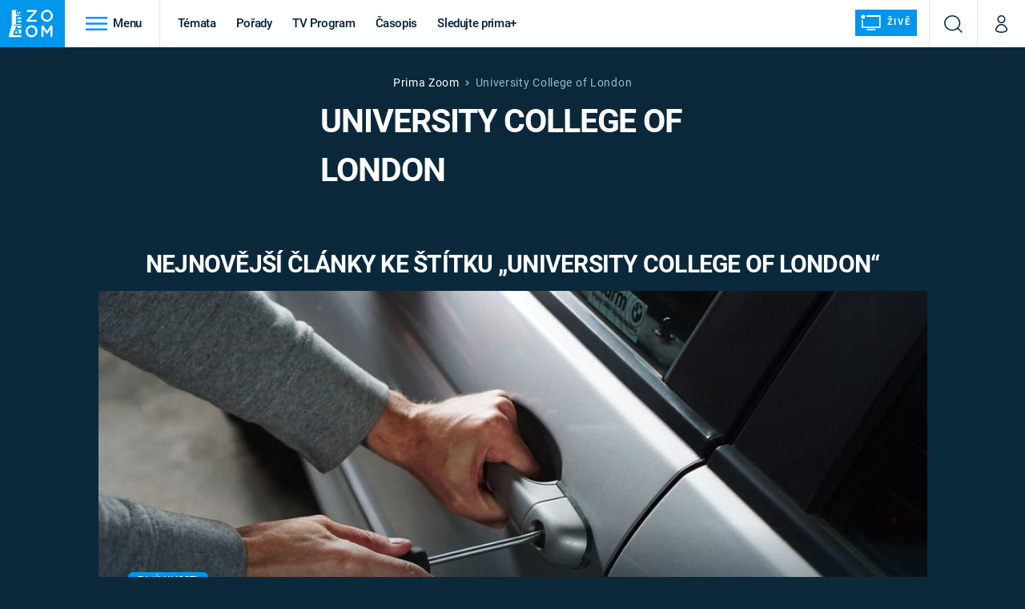

--- FILE ---
content_type: image/svg+xml
request_url: https://assets-services.administrace.tv/content-footer/images/logo/logo-prima-living.svg
body_size: 49684
content:
<?xml version="1.0" encoding="UTF-8"?>
<svg version="1.1" viewBox="0 0 603 168" xmlns="http://www.w3.org/2000/svg">
<title>living_logo</title>
<desc>Created with Sketch.</desc>
<g fill="none" fill-rule="evenodd">
<g fill-rule="nonzero">
<g transform="translate(71)" fill="#9C9C9C">
<path d="m48.07 4.17c0.1 1.27 0.17 2.36 0.17 3.27h1.04c0.57 0 0.97 0.12 1.2 0.35 0 0.92-0.25 1.55-0.76 1.9-0.52 0.35-1.01 0.75-1.47 1.2-0.46 3.67-0.6 6.88-0.43 9.64s0.14 5.74-0.08 8.96c-0.23 2.3-0.5 4.49-0.78 6.55-0.29516 2.1707-0.43884 4.3593-0.43 6.55-0.23 3.32-0.32 6.65-0.26 9.98 0.06 3.34-0.03 6.5-0.26 9.48 0 1.84-0.1 3.53-0.26 5.08-0.173 1.5741-0.25979 3.1564-0.26 4.74 0.23 1.6 0.2 3.38-0.08 5.33-0.3 1.95-0.55 3.96-0.77 6.03 0 0.46 0.08 0.9 0.26 1.3 0.34689 0.8873 0.34689 1.8727 0 2.76-0.17 0.4-0.26 0.72-0.26 0.95-0.23 2.3-0.26 4.54-0.1 6.7 0.18 2.19-0.07 4.26-0.77 6.2 0.69 0.24 1.58 0.38 2.67 0.44s2.24 0.09 3.44 0.09 2.38 0.03 3.53 0.08c1.15 0.06 2.12 0.32 2.93 0.78-0.51469 2.4614-0.71629 4.978-0.6 7.49 0.064449 2.9592-0.022331 5.9197-0.26 8.87-0.23 0.46-0.46 0.75-0.7 0.86-0.22 0.12-0.45 0.4-0.68 0.86-0.2307 0.4503-0.29106 0.96874-0.17 1.46 0.1 0.52 0.17 1.06 0.17 1.64-0.92 0.92-2.18 1.17-3.8 0.78-1.6224-0.40052-3.3357-0.18681-4.81 0.6-0.38216-0.66194-1.163-0.98249-1.9-0.78-0.8 0.17-1.77 0.14-2.92-0.1-1.9781-0.24273-3.9582-0.4694-5.94-0.68-2.13-0.23-4.11-0.46-5.94-0.7-1.84 0-3.42 0.04-4.74 0.1-1.1634 0.01258-2.31 0.27877-3.36 0.78-0.92 0.23-1.44 0.14-1.55-0.26-0.12-0.4-0.46-0.6-1.03-0.6-1.3385-0.23621-2.6917-0.37989-4.05-0.43l-4.3-0.17c-1.44-0.06-2.8-0.2-4.05-0.43-1.1106-0.16742-2.1697-0.58082-3.1-1.21-0.58-1.61-0.66-3.6-0.26-5.94 0.4-2.35 0.49-4.45 0.26-6.3 0-0.57-0.17-1.17-0.52-1.8-0.34-0.63-0.3-1.06 0.17-1.3-0.2379-0.46775-0.69004-0.78911-1.21-0.86-0.58-0.12-0.63-0.75-0.17-1.9 1.0482-0.61247 2.2277-0.96561 3.44-1.03 1.38-0.1 2.8-0.2 4.3-0.26 1.5-0.05 2.88-0.17 4.15-0.34 1.1276-0.10128 2.1747-0.62664 2.93-1.47 0.46-0.69 0.46-1.03 0-1.03s-0.58-0.23-0.34-0.69c-0.23-0.69-0.15-1.2 0.26-1.55 0.4-0.34 0.6-0.74 0.6-1.2 0.35-6.2 0.57-12.24 0.69-18.09 0.1-5.86 0.14-11.7 0.08-17.57l-0.17-17.9c-0.06-6.1-0.08-12.47-0.08-19.13-0.58-0.23-0.98-0.2-1.21 0.08-0.23 0.3-0.58 0.54-1.03 0.78-0.44259-0.15306-0.85289-0.38703-1.21-0.69-0.35544-0.30534-0.76622-0.53958-1.21-0.69-0.58-0.23-1.3-0.2-2.15 0.08-0.86 0.3-1.64 0.43-2.33 0.43v-0.84c-0.23 0-0.46 0.06-0.7 0.17-0.22 0.12-0.57 0.06-1.02-0.17-0.99908-3.0001-1.5221-6.1381-1.55-9.3-0.12159-3.574 0.10952-7.1513 0.69-10.68 1.03-1.38 2.35-1.38 3.96 0 1.38-0.57 3.04-0.83 5-0.78 1.95 0.06 4.07 0.2 6.37 0.43 0.92 0.23 1.9 0.52 2.93 0.86s2 0.51 2.93 0.51c0.46 0 0.98-0.08 1.55-0.26 0.50178-0.15949 1.0236-0.24703 1.55-0.26 2.07-0.23 4.1-0.2 6.1 0.08 2.02 0.3 4.06 0.43 6.13 0.43 0.92 0 1.75-0.17 2.5-0.5 0.73-0.34 1.56-0.5 2.48-0.5 0.92 0.56 1.43 1.48 1.55 2.74zm-42.2 101.97c-0.22 0.46-0.11 0.8 0.36 1.03 0.23-0.92 0.57-1.5 1.03-1.72 0.46-0.23 1.03-0.46 1.72-0.7 0-0.56-0.11-0.85-0.34-0.85-0.23 0.23-0.63 0.38-1.21 0.43-0.58 0.06-1.1 0.09-1.55 0.09 0.23 0.69 0.23 1.26 0 1.72h-0.01zm24.72-11.38c-3.7308 1.8958-7.4913 3.7327-11.28 5.51-0.19358 0.61844-0.48384 1.2023-0.86 1.73-0.34 0.46-0.63 0.98-0.86 1.55-0.7 0.23-1.27 0.4-1.72 0.52-0.46 0.12-0.92-0.06-1.38-0.52-0.58 0.58-1.32 1.12-2.24 1.64-0.92 0.5-1.72 1-2.41 1.46-0.58 0.45-1.38 0.85-2.41 1.2-1.03 0.34-1.55 0.98-1.55 1.9 2.1333-1.348 4.4151-2.4452 6.8-3.27 2.3703-0.80707 4.6054-1.9668 6.63-3.44 1.26 0 2.12-0.3 2.58-0.95 0.46-0.63 1.26-0.95 2.4-0.95 0-0.57 0.18-0.86 0.53-0.86 0.92 0 1.72-0.34 2.4-1.04 0.7-0.69 1.39-0.92 2.08-0.69 0-0.23 0.09-0.46 0.26-0.69s0.37-0.46 0.6-0.69c1.2429 0.060075 2.4459-0.4476 3.27-1.38 0.8-0.92 1.67-1.38 2.58-1.38 0.59185-0.93571 1.3843-1.7282 2.32-2.32 0.97155-0.63117 2.054-1.0723 3.19-1.3 0-0.23 0.03-0.63 0.08-1.2 0.07-0.56-0.13-0.73-0.6-0.5-3.4108 1.9999-6.8824 3.8941-10.41 5.68v-0.01zm-24.71 19.98c0.69 0 1.52-0.3 2.5-0.94 0.98-0.63 1.8-1.23 2.5-1.81 0.23-0.23 0.49-0.32 0.78-0.26 0.28 0.05 0.43-0.15 0.43-0.6 0.57 0 0.89 0.06 0.95 0.17 0.05 0.1 0.2 0.06 0.43-0.17 1.6-0.92 3.19-1.81 4.74-2.67 1.5375-0.85724 3.1198-1.6317 4.74-2.32 0.99532-1.361 2.4725-2.2909 4.13-2.6 0.23 0 0.37-0.17 0.43-0.5 0.06-0.35 0.2-0.53 0.43-0.53 1.5523-0.36372 2.9785-1.1373 4.13-2.24 1.84-0.92 3.53-1.75 5.08-2.5 1.5754-0.761 3.0501-1.715 4.39-2.84-0.23-0.23-0.32-0.43-0.26-0.6 0.05-0.17-0.03-0.26-0.26-0.26-5.6006 3.3783-11.379 6.4527-17.31 9.21l-17.83 8.36v3.1zm1.54 1.98c0.8 0.06 0.86-0.14 0.17-0.6 0 0.23-0.35 0.37-1.03 0.43-0.68 0.07-0.8 0.22-0.34 0.44 0-0.23 0.4-0.31 1.2-0.26v-0.01zm0.52-96.44c0.23-0.17 0.57-0.26 1.03-0.26 0-0.46 0.23-0.83 0.69-1.12 0.46-0.28 0.69-0.66 0.69-1.12l-1.38-1.38c0-0.46 0.17-0.78 0.52-0.95 0.34-0.17 0.17-0.14-0.52 0.08-0.65081 0.647-1.2556 1.3387-1.81 2.07-0.51 0.7-0.48 1.67 0.09 2.94 0.23 0 0.46-0.09 0.69-0.26zm0.6 95.25c0.06 0.06 0.17 0.12 0.34 0.17 0.17 0.06 0.32 0.06 0.43 0 0.12-0.06 0-0.2-0.34-0.43-0.34 0.1-0.5 0.2-0.43 0.26zm1.46-108.25 0.86-0.86c0.73075-0.55051 1.5397-0.98868 2.4-1.3 1.04-0.4 1.44-0.82 1.22-1.28-0.8943 0.90475-1.9912 1.5835-3.2 1.98-1.0925 0.32541-2.0348 1.0268-2.66 1.98 0.58 0 1.04-0.17 1.38-0.52zm21.18 99.03-10 4.82c-1.14 0.7-2.2 1.32-3.18 1.9-0.98 0.57-2.04 0.97-3.2 1.2-0.64625 1.2343-1.8078 2.1174-3.17 2.41-1.2996 0.23797-2.4151 1.0654-3.02 2.24h3.1c3.1214-2.2404 6.4342-4.2014 9.9-5.86 3.4668-1.6567 6.7798-3.6177 9.9-5.86 1.6-0.58 2.96-1.2 4.06-1.89 1.2617-0.76228 2.6253-1.3414 4.05-1.72 0-0.69 0.14-1.12 0.43-1.29 0.47021-0.24543 0.96235-0.4463 1.47-0.6 0-0.58-0.18-0.75-0.52-0.52-3.213 1.8355-6.4883 3.5599-9.82 5.17zm-22.22-103c0.57 0 0.86-0.17 0.86-0.52-0.18869 0.011839-0.37475-0.048989-0.52-0.17-0.12 0-0.23-0.06-0.35-0.17v0.86h0.01zm2.68 5.78c-1.55 0.86-2.44 1.93-2.67 3.18 1.0771-1.199 2.2922-2.2664 3.62-3.18 1.2955-0.8914 2.5072-1.8989 3.62-3.01-0.23 0-0.37 0.06-0.43 0.17-0.07 0.12-0.21 0.17-0.44 0.17-1.1046 1.0561-2.3496 1.9546-3.7 2.67zm1.29 2.32c-1.1451 0.91515-2.1849 1.9549-3.1 3.1 1.4167-0.9354 2.9164-1.7388 4.48-2.4 1.4051-0.55956 2.6912-1.3808 3.79-2.42 1.1886-1.0954 2.5209-2.024 3.96-2.76 1.4776-0.75521 2.8634-1.6779 4.13-2.75-1.859 0.38426-3.656 1.0236-5.34 1.9-1.4362 0.75708-2.8164 1.6159-4.13 2.57-1.306 0.86456-2.5739 1.7854-3.8 2.76h0.01zm-1.13 102.9c0.4-0.05 0.37-0.2-0.1-0.43 0 0.23-0.2 0.38-0.6 0.43-0.38 0.06-0.36 0.2 0.1 0.43 0-0.22 0.2-0.36 0.6-0.42v-0.01zm1.64-0.94c-0.57 0-0.86 0.17-0.86 0.51 0.34 0 0.63-0.16 0.86-0.5v-0.01zm2.33-99.55c-0.4 0.24-0.72 0.47-0.95 0.7s-0.58 0.54-1.03 0.95c-0.46 0.4-0.58 0.72-0.35 0.95 2.99-1.84 6.03-3.76 9.13-5.77 3.1275-2.0262 6.2845-4.0064 9.47-5.94 0-0.23 0.03-0.37 0.09-0.43 0.06-0.05-0.15-0.08-0.6-0.08-2.3 1.38-4.71 2.82-7.24 4.3-2.4189 1.4183-4.8289 2.8517-7.23 4.3-0.46 0.46-0.9 0.8-1.3 1.03l0.01-0.01zm1.38 3.7c-0.98 0.63-2.04 1.3-3.18 1.98 2.1638-0.62021 4.1646-1.7093 5.86-3.19 1.73-1.5078 3.7096-2.7023 5.85-3.53 0.23-0.23 0.46-0.43 0.69-0.6s0.63-0.26 1.2-0.26c0-0.46 0.14-0.83 0.43-1.12 0.29-0.28 0.6-0.52 0.95-0.69 0.34-0.16 0.63-0.36 0.86-0.6 0.23-0.22 0.23-0.5 0-0.85-1.5372 1.3272-3.2136 2.4839-5 3.45-1.6789 0.88232-3.1941 2.0458-4.48 3.44-1.15 0.68-2.21 1.34-3.18 1.97zm-1.72 94.98c0.4-0.35 0.37-0.5-0.08-0.5 0 0.22-0.2 0.28-0.6 0.16-0.42-0.1-0.5 0.17-0.27 0.86 0.23 0 0.54-0.17 0.95-0.52zm0.17-108.83c0.29-0.34 0.2-0.63-0.26-0.86 0.0087056 0.20655-0.089536 0.40303-0.26 0.52-0.16345 0.11286-0.25778 0.30152-0.25 0.5 0.23 0.24 0.49 0.18 0.77-0.16zm16.02 106.69c-3.5 1.89-6.8 3.65-9.9 5.25-1.26 0.69-2.5 1.27-3.7 1.72-1.265 0.49423-2.3713 1.324-3.2 2.4 0.7 0 1.2-0.1 1.56-0.34 0.34-0.23 0.74-0.1 1.2 0.34 0.92-0.92 1.95-1.78 3.1-2.58 1.0799-0.77328 2.3151-1.3022 3.62-1.55 0-0.68 0.14-0.94 0.43-0.77 0.28 0.17 0.77 0.15 1.46-0.08 0.46-0.7 1-1.18 1.64-1.46 0.71731-0.33903 1.3837-0.77659 1.98-1.3 1.6349-0.41623 3.1623-1.1765 4.48-2.23 1.6-0.7 3.2-1.38 4.82-2.07 1.4043-0.55657 2.6903-1.3743 3.79-2.41 0-0.35-0.34-0.52-1.03-0.52-3.33 1.84-6.75 3.7-10.25 5.6zm-13.17-105.06c0.38458-0.4577 0.85296-0.83783 1.38-1.12-0.7 0.23-1.27 0.46-1.72 0.69-0.54256 0.29378-1.0137 0.70349-1.38 1.2 0.6598 0.01431 1.2912-0.26834 1.72-0.77zm18.34 71.64c-1.8517 1.3706-3.7184 2.7207-5.6 4.05-0.92 0.46-1.81 0.97-2.67 1.55s-1.63 1.1-2.33 1.55c-1.15 0.7-2.35 1.41-3.62 2.15-1.27 0.75-2.35 1.4-3.27 1.98 0.57 0 0.66 0.17 0.26 0.51-0.4 0.35-0.5 0.75-0.26 1.21 1.7272-0.63484 3.3723-1.4741 4.9-2.5 1.4878-1.0027 3.0121-1.95 4.57-2.84 0.23 0 0.46-0.14 0.69-0.43 0.23-0.28 0.46-0.3 0.69-0.08 0-0.58 0.35-0.86 1.03-0.86 2.1559-0.82625 4.1196-2.0855 5.77-3.7 1.6107-1.5942 3.4347-2.9572 5.42-4.05 0-0.23 0.09-0.7 0.26-1.46 0.19-0.75-0.07-1-0.76-0.78-1.7043 1.2182-3.3977 2.4516-5.08 3.7zm-4.82 8.1c-3.2836 1.948-6.5838 3.8681-9.9 5.76-0.46 0.46-1.03 0.72-1.72 0.78-0.7 0.06-1.03 0.55-1.03 1.46 1.26 0 2.52-0.46 3.79-1.38 1.1658-0.87767 2.5228-1.4671 3.96-1.72 0.7488-1.1922 1.9715-2.0073 3.36-2.24s2.6112-1.0478 3.36-2.24c1.0567-0.18053 2.041-0.65537 2.84-1.37 0.84826-0.73617 1.889-1.2149 3-1.38 0-0.46 0.15-0.8 0.44-1.03s0.6-0.43 0.95-0.6 0.66-0.4 0.95-0.7c0.29-0.28 0.43-0.71 0.43-1.28-0.36-0.34-0.64-0.52-0.87-0.52-3.0538 2.3437-6.2463 4.501-9.56 6.46zm-12.67 12.65c0.92-0.23 1.78-0.5 2.58-0.86 0.8-0.34 1.32-0.86 1.55-1.55 0.46 0 0.83-0.06 1.12-0.17 0.28-0.1 0.66-0.17 1.12-0.17 0.23-0.23 0.54-0.46 0.95-0.69 0.4-0.23 0.83-0.46 1.29-0.69 1.5538-0.42848 2.9944-1.1932 4.22-2.24 1.4241-1.1366 3.1075-1.9028 4.9-2.23 0.55309-0.90271 1.4118-1.5769 2.42-1.9 0.89768-0.2642 1.7201-0.73708 2.4-1.38-0.23014-0.45946-0.23014-1.0005 0-1.46 0.24-0.52 0.12-0.9-0.33-1.12-3.4006 2.4986-6.9992 4.7159-10.76 6.63-3.74 1.9-7.56 3.88-11.46 5.95v1.88zm11.37-85.77c-3.5993 2.5514-7.216 5.0782-10.85 7.58 0.34 0.46 0.74 0.7 1.2 0.7 0.47 0 0.96-0.15 1.47-0.44 0.52-0.28 1-0.6 1.47-0.95 0.46-0.34 0.86-0.57 1.2-0.69 0.57-0.46 0.92-0.7 1.03-0.77l0.86-0.43c2.06-1.6 4.19-3.19 6.37-4.74l6.2-4.39c0.69-0.46 1.49-0.86 2.4-1.2 0.87233-0.28245 1.5303-1.0051 1.73-1.9-0.46 0-0.9 0.06-1.3 0.17-0.4 0.12-0.7 0.06-0.93-0.17-3.68 2.3-7.3 4.71-10.85 7.23zm-7.23 39.88c0.23-0.52 0.69-1.06 1.38-1.64 0.48665-0.23526 1.0117-0.38092 1.55-0.43 0.57-0.05 0.97-0.2 1.2-0.43s0.29-0.43 0.17-0.6c-0.12-0.18-0.06-0.27 0.17-0.27 0.61482-0.5612 1.3132-1.0234 2.07-1.37 0.75816-0.35273 1.4566-0.82171 2.07-1.39 1.035-1.0707 2.3003-1.8915 3.7-2.4 1.3878-0.49617 2.6951-1.1936 3.88-2.07 0.1-0.12 0.23-0.29 0.34-0.52 0.1-0.23 0.35-0.52 0.69-0.86 0.57-0.46 1.38-0.95 2.4-1.47 1.04-0.5 1.44-1.35 1.2-2.5-2.705 1.3693-5.3445 2.8643-7.91 4.48-2.5707 1.5989-5.0983 3.2661-7.58 5l-1.38 0.7c-0.46 0.22-0.58 0.57-0.34 1.03 0.23 0 0.6-0.2 1.12-0.6s0.89-0.37 1.12 0.08c-1.4521 0.97002-2.8602 2.0044-4.22 3.1-1.5416 1.196-3.3381 2.0206-5.25 2.41v1.72c0.46 0 0.83-0.14 1.12-0.43l0.78-0.77c0.92 0 1.49-0.26 1.72-0.78v0.01zm-0.44 3.02c-0.4 0.45-0.72 1.02-0.95 1.71-0.7 0-1.24 0.06-1.63 0.17-0.4 0.12-0.6 0.52-0.6 1.21 1.6-0.45 3.2-1.34 4.82-2.66 1.501-1.2691 3.2678-2.1849 5.17-2.68 0.88228-1.2338 2.1481-2.141 3.6-2.58 1.4312-0.41184 2.6994-1.2573 3.63-2.42 1.2555-0.56659 2.4657-1.2285 3.62-1.98 1.1796-0.76125 2.3871-1.4784 3.62-2.15 0-0.68-0.03-1.14-0.1-1.37-0.05-0.24-0.2-0.7-0.42-1.39-3.2729 2.0317-6.4876 4.1559-9.64 6.37-3.1978 2.2458-6.4766 4.3739-9.83 6.38-0.46 0.46-0.9 0.92-1.3 1.38l0.01 0.01zm8.79 9.38 1.64-1.29c0.92-0.45 1.87-0.96 2.84-1.54 0.87718-0.50683 1.7131-1.0819 2.5-1.72 0.92-0.46 1.78-0.78 2.58-0.95 0.8-0.18 1.43-0.72 1.89-1.65 0-0.22 0.06-0.56 0.17-1.02 0.1-0.47-0.06-0.59-0.52-0.36-4.13 2.3-8.27 4.51-12.4 6.63-4.0312 2.0534-7.6512 4.8294-10.68 8.19 0 0.92 0.03 1.7 0.08 2.32 0.10056 0.89305 0.24406 1.7807 0.43 2.66 0.46 0 0.83-0.17 1.12-0.5 0.30803-0.3655 0.68966-0.66195 1.12-0.87-0.40785-0.21122-0.84664-0.35636-1.3-0.43-0.4-0.06-0.71-0.2-0.94-0.43 0.78617-1.9272 2.2622-3.4923 4.14-4.39 1.9647-0.93714 3.8655-2.0028 5.69-3.19 0.57-0.57 1.12-1.06 1.64-1.46zm-1.55 13c-1.9 1.27-3.87 2.53-5.94 3.8-0.7 0.58-1.61 1.12-2.75 1.64-1.15 0.52-1.72 1.46-1.72 2.84 2.0196-1.1196 3.9729-2.355 5.85-3.7 1.84-1.32 3.67-2.67 5.5-4.05 1.1197-0.44156 2.1651-1.052 3.1-1.81 0.93-0.75 1.84-1.47 2.76-2.15l3.27-1.98c1.1287-0.74196 2.0234-1.7893 2.58-3.02l-0.52-0.52c-0.92 0.92-1.98 1.75-3.18 2.5-1.2 0.74-2.27 1.57-3.18 2.5-1.95 1.37-3.88 2.7-5.77 3.95zm-9.48-10.25c0.52 0.17 0.66 0.03 0.43-0.43h-0.86c0.13 0.13 0.16 0.25 0.09 0.37 0.08 0 0.2 0.02 0.34 0.06zm-0.7 0.17c-0.4 0.17-0.3 0.26 0.27 0.26-0.056925-0.10142-0.091051-0.21404-0.1-0.33l-0.16 0.08-0.01-0.01zm0.16-0.07c0.1-0.05 0.16-0.1 0.2-0.16-0.13 0-0.2 0.05-0.2 0.16zm-0.06-41.44c-0.11 0.52-0.06 0.9 0.17 1.12 1.8943-1.1115 3.73-2.3197 5.5-3.62 1.7382-1.272 3.5228-2.4795 5.35-3.62 2.2205-1.7795 4.5519-3.4162 6.98-4.9 2.3181-1.4115 4.4831-3.0604 6.46-4.92 0.23-0.57 0.28-0.97 0.17-1.2-0.13626-0.25871-0.31166-0.49483-0.52-0.7-3.8828 2.9764-7.9075 5.763-12.06 8.35-4.0182 2.531-7.9792 5.1516-11.88 7.86 0 0.58-0.06 1.12-0.17 1.63zm23.59 5.27c-3.22 1.95-6.4 4.05-9.56 6.29-3.1922 2.2586-6.4964 4.3546-9.9 6.28-0.23 0.46-0.55 0.98-0.95 1.55-0.4 0.58-0.83 0.98-1.3 1.2-0.45 0-0.8-0.14-1.02-0.43-0.23-0.28-0.46-0.43-0.7-0.43 0 0.58-0.05 1.27-0.16 2.07s-0.06 1.44 0.17 1.9c1.2365-1.2122 2.6287-2.2547 4.14-3.1 1.6-0.93 3.04-1.84 4.3-2.76 1.03-0.8 1.95-1.72 2.76-2.75 0.92-0.46 1.75-0.95 2.5-1.46 0.75807-0.52266 1.6053-0.90224 2.5-1.12 0.63693-1.1006 1.6019-1.9747 2.76-2.5 1.0563-0.43647 1.9558-1.1825 2.58-2.14 0.23 0 0.4 0.08 0.5 0.26 0.12119 0.16981 0.32188 0.26447 0.53 0.25 0.23-0.69 0.63-1.09 1.2-1.2 0.57-0.12 0.75-0.76 0.52-1.9h-0.87v-0.01zm-4.47 35.12c-1.2962 0.58703-2.5126 1.3364-3.62 2.23-3.45 2.07-6.6 4.02-9.47 5.86-1.8969 1.1912-3.8528 2.2859-5.86 3.28 0 0.57-0.06 1.26-0.17 2.07-0.11 0.8-0.06 1.44 0.17 1.9 3.67-2.3 7.29-4.68 10.85-7.16 3.4464-2.372 6.6221-5.1151 9.47-8.18 0.23-0.23 0.49-0.4 0.78-0.52 0.28-0.1 0.77-0.05 1.46 0.17-0.15416-0.59794-0.17803-1.222-0.07-1.83-1.13 0.89-2.31 1.62-3.54 2.17v0.01zm3.78-3.02c0.34695-0.75095 0.2827-1.6276-0.17-2.32-0.12 0.23-0.35 0.4-0.7 0.51l-1.02 0.34c-0.35 0.12-0.58 0.23-0.7 0.35-0.1 0.13-0.05 0.3 0.18 0.52 0-0.47 0.29-0.55 0.86-0.27 0.57 0.3 0.86 0.56 0.86 0.79 0.02 0.21 0.17 0.48 0.47 0.8 0.05-0.24 0.13-0.48 0.22-0.71v-0.01zm-0.22 0.72-0.02 0.12 0.08-0.06c-0.020214-0.019785-0.040215-0.039786-0.06-0.06zm1.36-49.63c-0.06-0.28-0.2-0.42-0.43-0.42-3.9 2.75-7.72 5.4-11.45 7.92-3.7772 2.5515-7.7847 4.7443-11.97 6.55 0 0.92-0.06 1.84-0.17 2.75-0.11 0.92 0.06 1.95 0.52 3.1 1.1651-1.1648 2.4008-2.2569 3.7-3.27 1.3432-1.0497 2.8194-1.9172 4.39-2.58 2.4565-2.4789 5.1343-4.7283 8-6.72 2.82-1.95 5.6-3.9 8.36-5.86 0-1.26-0.17-2.01-0.52-2.24-0.23 0.23-0.23 0.64 0 1.2-0.23 0-0.38-0.13-0.43-0.42v-0.01zm-15.76 16.29c-1.8385 0.94947-3.524 2.1698-5 3.62-0.46 0.47-0.8 0.9-1.03 1.3s-0.46 0.71-0.7 0.94c-0.22 0.24-0.56 0.3-1.02 0.18-0.46-0.11-0.58 0.1-0.35 0.69 0.92 0 1.7-0.23 2.33-0.7 0.6113-0.43984 1.1626-0.95754 1.64-1.54 0.92-0.7 1.67-1.17 2.24-1.46 0.57-0.3 1.32-0.66 2.24-1.12 1.3524-0.91698 2.5707-2.0175 3.62-3.27 0.69-0.46 1.46-0.9 2.33-1.3 0.86-0.4 1.64-0.82 2.32-1.28 0.23-0.23 0.52-0.4 0.86-0.52 0.34-0.11 0.63-0.28 0.86-0.51s0.37-0.46 0.43-0.7c0.06-0.22 0.2-0.45 0.43-0.68 0.92-0.46 1.78-0.83 2.58-1.12 0.80828-0.29254 1.5232-0.79676 2.07-1.46-0.23 0-0.35-0.08-0.35-0.26s0.06-0.4 0.17-0.7c0.1-0.27 0.17-0.53 0.17-0.77 0-0.23-0.17-0.4-0.52-0.51-1.61 1.26-3.22 2.5-4.82 3.7l-5.16 3.87c-1.6404 1.3951-3.4315 2.6026-5.34 3.6zm-8.1 13.6c2.1036-1.2514 4.1459-2.603 6.12-4.05 2.1803-1.5795 4.5157-2.9332 6.97-4.04 0.46-1.26 1.09-2.1 1.89-2.5s1.66-0.94 2.58-1.63c0.75528-0.50411 1.5021-1.0208 2.24-1.55 0.8-0.57 1.55-1.1 2.24-1.55 0.54458-0.16582 1.0655-0.40109 1.55-0.7 0.35-0.23 0.75-0.46 1.2-0.69 0-0.46 0.04-1.06 0.1-1.8 0.06-0.75-0.15-1.24-0.6-1.47-4.02 3-8.16 5.8-12.4 8.44-4.197 2.6083-8.1766 5.5512-11.9 8.8l0.01 2.74zm3.96 15.34c-0.63477 0.6629-1.4361 1.143-2.32 1.39-0.86 0.23-1.41 0.69-1.64 1.38v1.2c3.67-2.64 7.52-5.25 11.54-7.83 4.02-2.6 7.98-5.2 11.88-7.84 0-0.7-0.17-1.03-0.52-1.03-3.1 2.07-6.37 3.99-9.82 5.77-3.4687 1.7913-6.804 3.8299-9.98 6.1 1.15 0 1.44 0.3 0.86 0.87v-0.01zm-2.06 6.54c0.1 0 0.23-0.06 0.35-0.17-0.58 0-0.87 0.11-0.87 0.34 0.23 0 0.4-0.06 0.52-0.17zm3.09-2.4c0.35-0.13 0.69-0.3 1.03-0.53s0.72-0.46 1.12-0.69 0.83-0.28 1.29-0.17c0-0.58 0.17-0.95 0.52-1.12s0.63-0.26 0.86-0.26c0.23-0.57 0.54-0.96 0.95-1.2 0.4-0.24 0.7-0.47 0.95-0.7 1.8095-1.1333 3.6789-2.1682 5.6-3.1 1.9-0.91 3.76-1.82 5.6-2.74-0.23-0.47-0.17-0.93 0.17-1.39s0.17-0.58-0.52-0.34c-6.2391 3.8375-12.439 7.7377-18.6 11.7 0.34 0.46 0.69 0.63 1.03 0.52v0.02zm5.5 51.84c2.0996-1.1494 4.1671-2.3565 6.2-3.62 0.24 0 0.64-0.13 1.2-0.35 0.59-0.23 0.75-0.57 0.53-1.03-2.4247 1.5562-4.9578 2.9364-7.58 4.13-2.5038 1.1421-4.8228 2.6521-6.88 4.48l6.54-3.62-0.01 0.01zm-3.77-9.13c-0.92-0.35-1.38-0.18-1.38 0.51 0.5084 0.024915 1.0055-0.15521 1.38-0.5v-0.01zm0.86-0.44c0.23-0.05 0.23-0.2 0-0.43s-0.5-0.2-0.78 0.1c-0.28 0.28-0.14 0.53 0.43 0.76 0-0.23 0.12-0.37 0.35-0.43zm2.4 13.44c0.90361-0.67078 1.7715-1.3884 2.6-2.15-0.92 0.69-1.95 1.24-3.1 1.64-1.0998 0.36417-2.0626 1.0548-2.76 1.98 0.92 0 2-0.5 3.27-1.47h-0.01zm2.86-16.36c1.101-0.91321 2.4474-1.4803 3.87-1.63 0.50625-0.87011 1.3494-1.4925 2.33-1.72 0.94593-0.20616 1.7412-0.8424 2.15-1.72-2.0308 1.0277-4.013 2.1489-5.94 3.36-2.0233 1.2554-4.1279 2.3745-6.3 3.35 1.4299-0.15162 2.7831-0.72215 3.89-1.64zm-1.64-94.49c0.23-0.23 0.4-0.51 0.5-0.86-0.22 0.46-0.53 0.66-0.94 0.6-0.4-0.05-0.71 0.15-0.94 0.6 0.46 0.24 0.92 0.13 1.38-0.34zm2.67 57.95c1.55-0.74 2.9-1.75 4.05-3-1.26 0.69-2.75 1.55-4.48 2.58-1.3786 0.74265-2.6064 1.7364-3.62 2.93 1.2509-0.98412 2.6096-1.8228 4.05-2.5v-0.01zm0 53.31c-0.97 0.13-1.58 0.64-1.81 1.56 0.6927-0.22675 1.4232-0.31509 2.15-0.26 0.84245 0.0458 1.6868-0.045385 2.5-0.27 0.46-0.69 0.95-1.26 1.46-1.72 0.52-0.46 1.23-0.8 2.15-1.03 0.23-0.46 0.6-0.8 1.12-1.04 0.52-0.23 1-0.46 1.46-0.69 1.15-0.69 2.4-1.4 3.79-2.15 1.1668-0.63021 2.3172-1.2904 3.45-1.98 0.60984-0.42968 1.3185-0.69801 2.06-0.78 0.69-0.06 0.92-0.66 0.69-1.8-2.0639 1.1512-4.1906 2.1861-6.37 3.1-2.1334 0.89417-4.2046 1.9298-6.2 3.1-0.7 0.57-1.35 1-1.98 1.28-0.63 0.3-1.18 0.78-1.63 1.46 0.23 0 0.37-0.06 0.43-0.17 0.06-0.1 0.2-0.05 0.43 0.17-0.46 0.46-0.72 0.58-0.78 0.35-0.05-0.23-0.43-0.34-1.11-0.34-0.23 0.7-0.84 1.1-1.81 1.21zm1.1-3.61c0-0.23-0.05-0.35-0.16-0.35-0.11 0.1-0.17 0.23-0.17 0.35 0 0.1 0.06 0.17 0.17 0.17 0.12 0 0.17-0.06 0.17-0.17h-0.01zm6.47 4.22c-0.52 0.16-0.9 0.48-1.12 0.94 2.3 0 4.3-0.66 6.03-1.98 1.7131-1.315 3.6371-2.3294 5.69-3-0.23-0.47-0.2-0.9 0.09-1.3 0.28-0.4 0.08-0.6-0.6-0.6-0.65849 0.63373-1.4149 1.1571-2.24 1.55l-2.76 1.38c-0.92 0.46-1.75 0.95-2.5 1.47-0.71393 0.45079-1.2371 1.1484-1.47 1.96-0.23-0.46-0.6-0.6-1.12-0.43v0.01zm-0.25-10.78c0.23 0 0.52-0.17 0.86-0.5-0.23 0-0.46 0.11-0.7 0.33l-0.16 0.17zm2.66-5.25c0.06-0.17 0.2-0.37 0.43-0.6-0.57 0-0.86 0.29-0.86 0.87 0.23 0 0.37-0.1 0.43-0.26v-0.01zm2.33-0.6c-0.23 0.24-0.58 0.33-1.03 0.27-0.46-0.06-0.58 0.14-0.35 0.6 0.92 0 1.38-0.3 1.38-0.86v-0.01zm2.5 2.5c0.29-0.06 0.32-0.31 0.09-0.77h-0.35c0 0.23-0.1 0.38-0.26 0.43-0.17 0.06-0.26 0.2-0.26 0.43 0.23 0 0.49-0.03 0.78-0.1v0.01zm4.74-1.8c0.46 0.12 0.57-0.12 0.34-0.7-0.23 0-0.58 0.04-1.03 0.1-0.47 0.05-0.7 0.3-0.7 0.77 0.47-0.23 0.93-0.3 1.39-0.17z"/>
</g>
<g transform="translate(197 34)" fill="#9C9C9C">
<path d="m51.41 13.57c0.11 3.79-0.29 6.78-1.2 8.96 0 0.81 0.2 1.29 0.6 1.47 0.4 0.17 0.43 0.54 0.1 1.12-1.28 0.34-2.7 0.55-4.32 0.6-1.6 0.06-3.2 0.2-4.82 0.43 0.46 1.15 0.83 2.13 1.12 2.93 0.28 0.81 0.77 1.49 1.46 2.06 1.26 4.14 2.73 8.1 4.4 11.88l4.9 11.2c1.26 0 1.9-0.69 1.9-2.07l0.95-0.95c0.3-0.28 0.54-0.6 0.78-0.95 0-0.57 0.11-0.97 0.34-1.21 0.23-0.23 0.23-0.63 0-1.2 0.92-0.92 1.7-2.41 2.32-4.48 0.54068-1.8459 1.2608-3.6344 2.15-5.34 0.35-1.26 0.72-2.44 1.12-3.53s0.95-2.09 1.63-3.02c-0.23-1.03-0.14-1.81 0.26-2.32s0.6-1.17 0.6-1.98c-0.46-0.69-1.24-1.09-2.33-1.2-1.1731-0.11565-2.3512-0.17239-3.53-0.17-0.547-0.32036-1.0398-0.72539-1.46-1.2-0.4-0.46-0.89-0.92-1.46-1.38 0-1.83-0.03-3.5-0.09-5-0.06-1.49-0.08-2.98-0.08-4.48v-4.65c0-1.6 0.06-3.5 0.17-5.68 0.57-0.34 1.2-0.49 1.9-0.43 1.7155 0.13071 3.4394 0.10393 5.15-0.08 0.92-0.12 1.95-0.29 3.1-0.52 2.64-0.23 5.4-0.17 8.27 0.17s5.28 0.4 7.23 0.17c0.53706 0.0074006 1.0682-0.11254 1.55-0.35l1.38-0.69c0.7-0.23 1.06-0.12 1.12 0.34s0.37 0.69 0.95 0.69c0.92 0.23 1.5 0.17 1.72-0.17 0.23-0.35 0.63-0.52 1.2-0.52 1.5 0.92 2.93 1.12 4.31 0.6 1.3381-0.49816 2.6589-1.0418 3.96-1.63 0.57 0.23 0.9 0.49 0.95 0.78 0.06 0.29 0.2 0.6 0.43 0.95 0.8 0.23 1.4 0.23 1.81 0 0.4-0.23 0.9-0.23 1.46 0 0 3.79-0.26 7.6-0.77 11.45-0.52 3.84-0.95 7.61-1.29 11.28-0.58 0-1.03-0.03-1.38-0.08-0.34-0.06-0.63-0.37-0.86-0.95-0.58 0.23-1 0.46-1.29 0.69s-0.72 0.34-1.29 0.34c-2.6372 5.8556-5.3373 11.683-8.1 17.48-2.8247 5.9383-5.8701 11.769-9.13 17.48-0.58 0.92-1.06 1.87-1.46 2.84-0.4 0.98-0.89 1.93-1.47 2.84-0.34 0.58-0.66 1.06-0.95 1.46s-0.55 0.78-0.77 1.12c-0.23341 0.57832-0.37836 1.1885-0.43 1.81-0.020032 0.5455-0.2326 1.0663-0.6 1.47-0.4277 0.87399-1.0144 1.6607-1.73 2.32-0.69714 0.63622-1.2291 1.4324-1.55 2.32-0.23 0.58-0.2 0.98 0.1 1.21 0.28 0.23 0.25 0.58-0.1 1.03 0 0.58-0.32 0.86-0.94 0.86-0.63 0-1.06 0.17-1.29 0.52-0.87729 1.406-1.6526 2.8731-2.32 4.39-0.60274 1.387-1.3862 2.6883-2.33 3.87-0.75458-0.20954-1.5378-0.29731-2.32-0.26-0.79589 0.033854-1.5891-0.11316-2.32-0.43-1.258 0.9128-2.749 1.4502-4.3 1.55-1.6711 0.11113-3.3495 0.02386-5-0.26-1.7335-0.29035-3.4576-0.63385-5.17-1.03-1.72-0.4-3.27-0.71-4.65-0.95-1.9616-3.6771-3.6883-7.4747-5.17-11.37-1.4777-3.8731-3.3828-7.5693-5.68-11.02-0.59287-0.95326-1.0855-1.9653-1.47-3.02-0.44564-1.1932-0.93261-2.3706-1.46-3.53-0.32216-0.9777-0.72349-1.9275-1.2-2.84-0.47-0.86-0.87-1.92-1.22-3.19-0.20592-0.32419-0.56602-0.5175-0.95-0.51-0.4 0-0.6-0.23-0.6-0.69 0.45-1.26 0.3-2.75-0.44-4.48-0.56336-1.4644-1.4807-2.7665-2.67-3.79-0.46-0.35-0.58-0.63-0.34-0.86 0.23-0.23 0.34-0.63 0.34-1.21-1.272-1.8049-2.4502-3.674-3.53-5.6l-3.36-5.94c-0.34-0.8-0.69-1.64-1.03-2.5-0.38426-0.90322-1.0509-1.6576-1.9-2.15 0-1.26-0.12-2.12-0.34-2.58-0.98182-0.58948-2.1538-0.77584-3.27-0.52-1.2299 0.2351-2.503 0.055736-3.62-0.51 0.12-1.84 0.06-3.59-0.17-5.25-0.23069-1.6711-0.49073-3.338-0.78-5-0.28179-1.5954-0.48205-3.2042-0.6-4.82-0.1-1.55 0.06-3.13 0.52-4.74 4.13 0.23 8.67 0.29 13.61 0.17 4.93-0.12 9.3-0.17 13.1-0.17l7.48 0.69c2.47 0.23 4.91 0.34 7.32 0.34 0.92 0.23 1.72 0.23 2.41 0 0.72893-0.23014 1.5111-0.23014 2.24 0 0.7 0 1.4 0.15 2.15 0.43 0.76 0.33 1.6 0.3 2.51-0.05-0.23 3.68-0.29 7.41-0.17 11.19zm-40.64-5.42c-0.90393 0.73281-1.8207 1.4496-2.75 2.15-0.97264 0.60713-1.9812 1.1548-3.02 1.64-1.09 0.52-1.52 1.41-1.29 2.67 2.3-1.95 4.68-3.82 7.15-5.6s4.85-3.65 7.15-5.6c-0.91498 0.16912-1.7542 0.62018-2.4 1.29-0.70812 0.70195-1.6231 1.1577-2.61 1.3-0.58 0.69-1.32 1.4-2.24 2.15h0.01zm-4.57 0.94c0.98-0.57 1.46-1.26 1.46-2.06-0.64806 0.68042-1.3691 1.2874-2.15 1.81-0.63 0.4-1.24 0.89-1.8 1.46 0.87272-0.31631 1.7105-0.72179 2.5-1.21h-0.01zm0.1-4.39c-0.61615 0.89562-1.3764 1.683-2.25 2.33 0.92-0.57 1.81-1.18 2.67-1.81s1.74-1.23 2.67-1.81c-1.49 0-2.53 0.43-3.1 1.29h0.01zm3.26 9.14c0.46-0.29 0.9-0.66 1.3-1.12s0.82-0.89 1.28-1.29 0.97-0.66 1.55-0.77c1.3214-1.3107 2.7646-2.4927 4.31-3.53 1.5679-1.0641 3.1757-2.0682 4.82-3.01 0-0.23 0.06-0.4 0.17-0.52 0.11-0.11 0.05-0.17-0.17-0.17-2.6076 1.5861-5.1095 3.3398-7.49 5.25-2.3473 1.8726-4.7907 3.6216-7.32 5.24 0.57 0.23 1.1 0.2 1.55-0.08zm0-7.33c0.35-0.35 0.4-0.63 0.17-0.86-0.23 0.35-0.46 0.58-0.69 0.69-0.23 0.12-0.34 0.35-0.34 0.69 0.23 0 0.52-0.17 0.86-0.52zm1.3 10.59 2.15-1.81c-1.8016 0.68551-3.3174 1.9617-4.3 3.62l2.14-1.81h0.01zm2.15 7.33c0.11 0.58 0.34 1.15 0.7 1.72 0.91 0 1.46-0.26 1.63-0.77 0.17-0.52 0.72-0.72 1.64-0.6-0.35-0.8-0.23-1.29 0.35-1.46 0.55968-0.16389 1.0849-0.42819 1.55-0.78-0.58 0-0.86-0.11-0.86-0.34 0.23-0.23 0.7-0.49 1.38-0.77 0.71-0.30453 1.355-0.74245 1.9-1.29 0.69578-0.90606 1.4437-1.7709 2.24-2.59h0.34c0.23 0 0.46-0.12 0.7-0.34 0.22 0 0.27-0.06 0.16-0.17-0.12-0.11-0.06-0.28 0.17-0.52h0.7c0.22-0.23 0.34-0.48 0.34-0.78 0-0.28 0.11-0.54 0.34-0.78 0.23-0.23 0.5-0.4 0.77-0.51 0.3-0.12 0.43-0.28 0.43-0.52 0.7-0.57 1.43-1.17 2.24-1.81 0.8-0.63 1.5-1.23 2.07-1.81 0.58656-0.26559 1.1137-0.64648 1.55-1.12 0.34-0.4 0.8-0.89 1.38-1.47 0.7-0.69 1.38-1.23 2.07-1.63 0.78642-0.49383 1.439-1.1739 1.9-1.98-4.9527 2.6096-9.6039 5.7551-13.87 9.38-4.1 3.5-8.38 6.74-12.86 9.73 0.58 0.23 0.92 0.63 1.04 1.21zm1.81-10.25c0.52-0.75 1.12-0.95 1.81-0.61 0.81624-1.3874 1.9726-2.5438 3.36-3.36 1.3942-0.79585 2.6926-1.7487 3.87-2.84v-0.35c0.76038-0.73167 1.6717-1.288 2.67-1.63 1.1-0.4 1.75-1.06 1.98-1.99-2.8785 1.6146-5.6939 3.3392-8.44 5.17-2.7278 1.8145-5.1171 4.0921-7.06 6.73 0.7 0 1.3-0.37 1.81-1.12zm22.21-0.35c-2.2647 1.6208-4.4759 3.315-6.63 5.08l-4.82 2.75c-1.5434 0.87139-2.9855 1.9111-4.3 3.1-0.35 0.23-0.64 0.37-0.86 0.43-0.23 0.06-0.63 0.26-1.2 0.6-0.59 0.58-1.33 1.18-2.25 1.81s-1.38 1.24-1.38 1.81c1.3821-0.28819 2.6605-0.94468 3.7-1.9 1.2101-1.034 2.6616-1.746 4.22-2.07 0.23-0.57 0.6-1.06 1.12-1.46s1.06-0.78 1.64-1.12c1.4645-0.90375 2.9018-1.8508 4.31-2.84 1.4024-0.98677 2.9038-1.8246 4.48-2.5 0.23-0.92 0.8-1.55 1.72-1.9 0.92-0.34 1.78-0.8 2.58-1.38 0.34-0.34 0.63-0.74 0.86-1.2s0.52-0.8 0.86-1.04c0-0.11 0.11-0.17 0.34-0.17 0.11 0 0.23 0.06 0.34 0.17 0.46-0.34 0.83-0.66 1.12-0.95l0.77-0.78c0.98962-0.87319 1.9091-1.8228 2.75-2.84 0.81419-0.98729 1.6752-1.935 2.58-2.84 0.11957-0.27057 0.17763-0.56429 0.17-0.86 0-0.57-0.17-0.8-0.52-0.69-0.27545 1.1465-0.87211 2.1906-1.72 3.01-0.78 0.78-1.76 1.61-2.9 2.53-2.2901 1.7981-4.6173 3.5485-6.98 5.25zm-12.66 13.44c-1.4048 1.023-2.7819 2.0834-4.13 3.18-0.58 0.34-1.15 0.66-1.72 0.95-0.58 0.29-0.98 0.83-1.2 1.63 0.8 0 1.34-0.2 1.62-0.6l0.95-1.29c1.4244-0.87534 2.8029-1.8233 4.13-2.84s2.7056-1.9647 4.13-2.84c0.34 0 0.57-0.08 0.7-0.26 0.1-0.17 0.33-0.08 0.68 0.26 0-0.57-0.06-0.86-0.17-0.86-0.12 0-0.06-0.17 0.17-0.52 0.8 0 1.32-0.26 1.55-0.78s0.8-0.78 1.72-0.78c1.0775-0.97054 2.1987-1.8915 3.36-2.76l3.53-2.58c0.92-0.8 1.87-1.55 2.84-2.24 0.8548-0.62899 1.8172-1.0967 2.84-1.38 0.23-1.14 0.78-1.87 1.64-2.15s1.4-0.89 1.63-1.81c-3.21 2.5238-6.4844 4.9646-9.82 7.32-3.3 2.37-6.65 4.75-9.97 7.16-1.49 1.04-2.99 2.1-4.48 3.19zm15.67-7.32c-1.7836 1.0315-3.4558 2.2446-4.99 3.62-0.86976 0.76398-1.8224 1.4281-2.84 1.98-0.92674 0.48073-1.8189 1.0254-2.67 1.63-0.69 0.46-1.27 0.86-1.72 1.21-0.46 0.34-1.09 0.81-1.89 1.38-1.0854 0.96139-2.2061 1.882-3.36 2.76-1.1872 0.89678-2.31 1.8759-3.36 2.93 0.23 0.58 0.52 1.09 0.86 1.55s0.63 1.04 0.86 1.72c0.7 0 1.3-0.17 1.81-0.51s0.97-0.69 1.38-1.04c0.4-0.34 0.83-0.66 1.3-0.94 0.51851-0.29436 1.1274-0.38695 1.71-0.26-0.23-0.35-0.26-0.63-0.09-0.86s0.4-0.43 0.7-0.6c0.28-0.17 0.56-0.37 0.85-0.6 0.3-0.23 0.5-0.52 0.6-0.86-0.69 0-1.38 0.29-2.07 0.86-0.69 0.58-1.32 0.75-1.9 0.51 0-0.23 0.12-0.34 0.35-0.34s0.35-0.11 0.35-0.34c-0.46 0.12-0.92 0.37-1.38 0.78-0.46 0.4-0.89 0.75-1.29 1.03-0.4 0.29-0.83 0.46-1.29 0.52s-0.92-0.26-1.38-0.95c0.57-0.69 1.18-1.26 1.81-1.72s1.46-0.8 2.5-1.03c0.34-0.58 0.75-1.04 1.21-1.38s1.26-0.52 2.41-0.52c0.85214-0.97583 1.8714-1.7919 3.01-2.41 1.2279-0.66271 2.4075-1.4112 3.53-2.24-0.23 0.23-0.12 0.23 0.34 0l0.7-0.35c0.22-0.23 0.4-0.54 0.5-0.95 0.11-0.4 0.3-0.71 0.52-0.94l2.5-1.55c0.74-0.46 1.46-0.98 2.15-1.55 1.1272-0.90104 2.3059-1.7358 3.53-2.5 1.1752-0.71318 2.1062-1.7663 2.67-3.02 0-0.46-0.12-0.69-0.35-0.69-0.58 0.23-1 0.46-1.29 0.69-0.28 0.22-0.7 0.61-1.28 1.19-1.4984 1.4711-3.1787 2.7448-5 3.79zm-18.17-7.49c0.52-0.29 0.55-0.54 0.1-0.78-0.24 0.23-0.47 0.43-0.7 0.6-0.23 0.18-0.46 0.38-0.69 0.61 0.34 0 0.78-0.14 1.3-0.43h-0.01zm5.52 25.23c0.17-0.11 0.43-0.34 0.78-0.69 0.7-0.34 0.83-0.43 0.43-0.26s-0.89 0.26-1.46 0.26c-0.56894 1.0276-1.4828 1.8209-2.58 2.24-1.1349 0.45026-2.0593 1.3104-2.59 2.41 1.0299-0.15606 1.9417-0.75057 2.5-1.63 0.5-0.87 1.4-1.3 2.66-1.3 0-0.57 0.1-0.92 0.26-1.03zm-1.89-28.16c-0.63 0.4-1.29 0.77-1.98 1.12-0.34 0.58-0.23 0.66 0.34 0.26l1.38-0.95c0.58-0.35 1.21-0.78 1.9-1.29 0.7-0.51 0.92-0.95 0.7-1.29-0.03 0.23-0.26 0.34-0.7 0.34-0.39133 0.72773-0.95427 1.349-1.64 1.81zm-0.78 34.7c0.23-0.23 0.51-0.34 0.86-0.34-0.35-0.23-0.29-0.55 0.17-0.95s0.4-0.6-0.17-0.6c-0.23 0.58-0.58 1-1.03 1.29-0.47 0.28-0.8 0.72-1.04 1.29 0.44147-0.15553 0.85134-0.38925 1.21-0.69zm1.55-25.41c0.57-0.28 0.75-0.6 0.52-0.94-0.23 0.58-0.6 0.86-1.12 0.86s-0.78 0.29-0.78 0.86c0.34-0.23 0.8-0.49 1.38-0.78zm1.9 30.58c0.33-0.57 1.08-0.86 2.23-0.86 0.70335-1.2754 1.787-2.2996 3.1-2.93 1.2456-0.61358 2.4513-1.3049 3.61-2.07 0.57-0.57 1.12-1.06 1.64-1.46s1.06-0.89 1.64-1.46c0.68331-0.41467 1.3734-0.81806 2.07-1.21 0.8-0.46 1.1-1.03 0.86-1.72-3.2209 1.7713-6.3546 3.6968-9.39 5.77-2.8941 1.9847-5.575 4.2635-8 6.8 1.14 0 1.88-0.28 2.23-0.86h0.01zm1.37-10.25c-0.46 0.29-0.89 0.54-1.29 0.77s-0.75 0.52-1.03 0.86c-0.29 0.35-0.32 0.75-0.09 1.21 2.3-1.61 4.56-3.33 6.8-5.17 2.2236-1.8317 4.6179-3.4458 7.15-4.82-0.23 0-0.34-0.14-0.34-0.43s-0.12-0.43-0.35-0.43c-1.6507 1.183-3.2842 2.3898-4.9 3.62-1.6093 1.2204-3.3111 2.3137-5.09 3.27-0.1 0.46-0.4 0.83-0.86 1.12zm3.7-26.44c-1.911 1.6214-3.8344 3.2281-5.77 4.82 0.95138-0.28894 1.7921-0.86103 2.41-1.64 0.57-0.75 1.66-1.4 3.27-1.98 1.3941-1.7011 3.0889-3.1315 5-4.22 2.0945-1.2488 3.9556-2.8528 5.5-4.74-1.27 0-2.18 0.35-2.75 1.04-0.57 0.7-1.2 1.39-1.89 2.07-1.9641 1.4987-3.8881 3.0492-5.77 4.65zm-4.74 41c0.34-0.11 0.34-0.28 0-0.52 0 0.34-0.17 0.46-0.52 0.34-0.34-0.11-0.5 0-0.5 0.35 0.33 0 0.68-0.06 1.02-0.17zm0.7-46.68c-0.47 0-0.7 0.12-0.7 0.35 0.46 0 0.7-0.12 0.7-0.35zm-0.09 49.69c-0.4 0.4-0.49 0.77-0.26 1.12 5.9728-3.8099 11.515-8.2559 16.53-13.26 0-0.46-0.1-0.69-0.34-0.69-2.2699 2.2502-4.7819 4.2423-7.49 5.94-2.6479 1.6379-5.0545 3.6372-7.15 5.94-0.46 0.23-0.89 0.54-1.29 0.95zm1.63-21.27c0.34-0.34 0.7-0.69 1.03-1.04-0.58 0-1.15 0.26-1.72 0.78s-0.74 0.89-0.5 1.12c0.45-0.23 0.85-0.52 1.2-0.86h-0.01zm0-2.75 0.7-0.69c-0.59-0.23-0.99-0.2-1.22 0.08-0.23 0.29-0.45 0.6-0.68 0.95 0.57 0 0.97-0.11 1.2-0.34zm10.26 19.8c-1.2951 1.1283-2.7103 2.1108-4.22 2.93-0.90214 1.0207-1.9832 1.868-3.19 2.5-1.2 0.63-2.44 1.35-3.7 2.15 0.35 0 0.52 0.12 0.52 0.35v0.34c1.8448-0.7324 3.4946-1.8825 4.82-3.36 1.4917-1.5762 3.2398-2.8881 5.17-3.88 0.47283-0.833 1.1975-1.4947 2.07-1.89 0.8-0.34 1.66-0.8 2.58-1.38 0.34-0.34 0.8-0.74 1.38-1.21 0.57-0.46 0.98-0.97 1.21-1.55-0.58-0.23-1.06-0.11-1.46 0.35-0.42 0.46-0.79 0.8-1.13 1.03-1.3334 1.2251-2.6836 2.4318-4.05 3.62zm-9.64-10.68c-0.4 0.46-0.6 0.86-0.6 1.2 1.2768-0.93297 2.5436-1.8797 3.8-2.84 1.3239-1.0165 2.699-1.9644 4.12-2.84 0-0.23 0.1-0.4 0.26-0.51 0.17-0.12 0.1-0.17-0.26-0.17-0.93141 0.78157-1.9361 1.4714-3 2.06-1.0793 0.60836-2.1462 1.2385-3.2 1.89-0.34 0.34-0.72 0.75-1.12 1.21zm0.43-36.17c0.23 0 0.23-0.12 0-0.34h-0.34l-0.17 0.34h0.51zm5.25 54.34c0.17 0.06 0.08 0.2-0.26 0.43-0.69 0.69-1.46 1.4-2.32 2.15s-1.75 1.58-2.67 2.49c0.46 0.23 0.86 0.2 1.21-0.08 0.34-0.28 0.63-0.66 0.86-1.12s0.52-0.86 0.86-1.21 0.8-0.52 1.38-0.52c1.8074-2.1515 3.8277-4.1148 6.03-5.86 2.18-1.72 4.36-3.5 6.54-5.34-2.143 1.126-4.1382 2.5132-5.94 4.13-1.8246 1.6497-3.8191 3.1012-5.95 4.33 0 0.34 0.1 0.55 0.26 0.6zm-2.58 9.47c0.17 0.63 0.6 1.06 1.3 1.29 2.51-2.18 5.1-4.36 7.74-6.54s5.11-4.42 7.41-6.72c-0.35 0-0.69 0.17-1.04 0.52-0.34 0.34-0.63 0.17-0.86-0.52 0-0.69 0.52-1.04 1.55-1.04 0-1.03-0.4-1.89-1.2-2.58-2.64 2.3-5.34 4.56-8.09 6.8-2.7653 2.247-5.3591 4.6972-7.76 7.33 0.46 0.34 0.78 0.84 0.95 1.46zm11.28-3.7c-2.3736 1.8106-4.727 3.6474-7.06 5.51-0.51201 0.37973-1.0287 0.7531-1.55 1.12-0.58 0.4-0.69 0.95-0.34 1.63 0.8 0 1.3-0.26 1.46-0.77 0.17-0.51 0.43-0.95 0.78-1.29 1.682-0.80483 3.2008-1.9134 4.48-3.27s2.798-2.4652 4.48-3.27c1.2488-1.4698 2.8531-2.5956 4.66-3.27-0.23-0.46 0-0.83 0.7-1.12 0.68-0.29 0.8-0.6 0.34-0.95 0 0.35-0.09 0.37-0.26 0.08-0.2-0.28-0.46-0.31-0.8-0.08-2.2218 1.9823-4.5202 3.8771-6.89 5.68zm-8.36-19.11c0.06-0.23 0.2-0.46 0.43-0.69-0.69-0.01-1.03 0.34-1.03 1.03 0.34 0 0.54-0.12 0.6-0.34zm1.64-16.97c0.23-0.06 0.46-0.26 0.7-0.6-0.24-0.35-0.59-0.26-1.04 0.26-0.47 0.51-0.58 0.77-0.35 0.77 0.23-0.23 0.46-0.37 0.7-0.43h-0.01zm39.27 16.1c-0.46 0.12-0.98 0.29-1.55 0.52-0.59169 0.93457-1.3511 1.7516-2.24 2.41-0.92 0.69-1.96 1.32-3.1 1.9-1.0019 1.2322-2.1278 2.3581-3.36 3.36-1.1225 0.98356-2.4419 1.7165-3.87 2.15v1.04c-2.1264 1.2169-4.0946 2.6913-5.86 4.39-1.8242 1.7304-3.9956 3.053-6.37 3.88v1.03c-1.9772 0.93474-3.8067 2.1544-5.43 3.62-1.6206 1.4643-3.4466 2.6839-5.42 3.62-0.23 0.92-0.66 1.52-1.29 1.81s-1.12 0.78-1.46 1.46c-0.23 0.23-0.12 0.29 0.34 0.17 0.46-0.11 0.7-0.28 0.7-0.52-0.24-0.23-0.04-0.46 0.6-0.69 0.57494-0.22096 1.1842-0.33942 1.8-0.35 0.23-0.92 0.9-1.6 1.98-2.06l2.84-1.21c-0.58 0-0.86-0.11-0.86-0.34 0.7 0.12 1.18 0.06 1.47-0.17 0.3-0.23 0.57-0.49 0.86-0.78l0.86-0.86c0.3-0.28 0.71-0.43 1.3-0.43v-0.69c0.68 0 1.2-0.17 1.54-0.52 0.35-0.35 0.86-0.52 1.55-0.52-0.1 0-0.17-0.05-0.17-0.17-0.1-0.11-0.17-0.28-0.17-0.51 1.6-0.46 2.67-1.03 3.2-1.72 0.51-0.69 1.74-1.32 3.7-1.9-0.35-0.57-0.1-0.98 0.77-1.21 0.63361-0.14097 1.2433-0.37341 1.81-0.69-0.57-0.35-0.35-0.72 0.7-1.12 1.03-0.4 1.71-0.72 2.06-0.95-0.35-0.11-0.23-0.28 0.35-0.52 0.57-0.23 0.63-0.46 0.17-0.69 0.57 0 0.92-0.17 1.03-0.52s0.46-0.4 1.03-0.17c0.8-1.03 1.75-1.92 2.84-2.67 1.0895-0.74486 2.1566-1.5219 3.2-2.33l2.92-2.32c0.91136-0.73773 1.6719-1.6443 2.24-2.67 0.23 0 0.57 0.23 1.03 0.69 0.23-0.58 0.4-0.95 0.52-1.12 0.11-0.17 0.06-0.66-0.17-1.47 0.34 0.12 0.63 0 0.86-0.34 0.52002-0.81549 0.95242-1.6836 1.29-2.59 0.17-0.46 0.31-0.8 0.43-1.03-0.69 0.57-1.29 1.2-1.8 1.9-0.55 0.69-1.27 0.93-2.18 0.69 0 0.69-0.23 1.09-0.69 1.21zm-39.27-0.51c-0.46 0-0.69 0.11-0.69 0.34 0.46 0 0.7-0.11 0.7-0.34h-0.01zm2.76-10.86c-1.0324 0.45055-1.8794 1.2411-2.4 2.24 1.25-0.46 2.05-1.21 2.4-2.24zm-1.3 9.99c0.3-0.11 0.26-0.28-0.09-0.51 0 0.34-0.2 0.54-0.6 0.6s-0.3 0.2 0.26 0.43c0-0.23 0.14-0.4 0.43-0.52zm-0.43 34.79h0.7c0.22 0 0.22-0.12 0-0.35h-0.36l-0.34 0.35zm30.32-18.16c-1.139 1.082-2.3483 2.0875-3.62 3.01-1.41 0.87277-2.8439 1.7064-4.3 2.5-1.39 0.75-2.7 1.58-3.97 2.5-0.23 0.23-0.49 0.46-0.77 0.69-0.27296 0.21492-0.53338 0.4453-0.78 0.69-0.35 0.23-0.63 0.55-0.86 0.95s-0.63 0.49-1.2 0.26c0 0.35-0.09 0.54-0.26 0.6s-0.49 0.2-0.95 0.43c-0.23 0.23-0.49 0.34-0.77 0.34-0.29 0-0.6 0.12-0.95 0.35-1.1746 1.629-2.7436 2.9331-4.56 3.79-1.9 0.92-3.47 2.18-4.74 3.79 1.9116-0.89581 3.7052-2.0244 5.34-3.36 1.6082-1.325 3.4089-2.3973 5.34-3.18 1.5-1.03 3.21-2.24 5.17-3.62 1.95-1.38 4.07-2.81 6.37-4.3 0.81999-0.58083 1.6236-1.1844 2.41-1.81 0.8-0.63 1.6-1.23 2.41-1.81 0.92-0.69 1.78-1.23 2.58-1.64 0.8-0.4 1.61-0.89 2.41-1.46 0.35141-0.44551 0.64072-0.93666 0.86-1.46 0.11-0.28 0.17-0.54 0.17-0.77s-0.12-0.34-0.35-0.34c-0.23 0.58-0.46 0.86-0.69 0.86-0.22-0.03-0.33 0.14-0.33 0.49-1.4721 0.56376-2.818 1.4134-3.96 2.5zm-24.29-37.29c0.84414-0.18859 1.6195-0.60742 2.24-1.21-0.23-0.8-0.58-1.21-1.03-1.21-0.46 0-0.92 0.17-1.38 0.52-0.46 0.34-0.92 0.75-1.38 1.21s-0.86 0.8-1.2 1.03c0.91 0 1.82-0.11 2.75-0.34zm-1.3 51.92c0.28 0.29 0.61 0.15 0.95-0.43-0.92 0-1.23 0.14-0.95 0.43zm17.41-0.34-4.05 2.67c-1.6 0.92-3.3 1.89-5.08 2.93-1.5983 0.89608-3.0738 1.9952-4.39 3.27-0.34 0.35-0.66 0.58-0.95 0.69-0.32231 0.14812-0.59367 0.38817-0.78 0.69 1.61 0.23 2.7 0 3.27-0.69 0.7286-0.77092 1.7061-1.2597 2.76-1.38 1.0963-1.3357 2.4411-2.4461 3.96-3.27 1.6516-1.0223 3.2597-2.1132 4.82-3.27 1.5715-1.237 3.2107-2.3855 4.91-3.44 1.6547-1.027 3.1392-2.3057 4.4-3.79 0.22 0 0.3-0.06 0.25-0.17-0.06-0.11-0.26-0.17-0.6-0.17-0.51905 0.87286-1.3471 1.5189-2.32 1.81-0.98 0.27-1.76 0.88-2.33 1.79-1.3238 0.71904-2.6151 1.4965-3.87 2.33zm-14.9 6.8c0 0.12 0.11 0.06 0.34-0.17-0.46-0.46-0.69-0.46-0.69 0 0.23 0 0.34 0.06 0.34 0.17h0.01zm14.9-10.5c-3.4 2.18-6.8 4.19-10.26 6.03-0.543 0.89001-1.3557 1.5836-2.32 1.98-0.96872 0.39336-1.7855 1.0874-2.33 1.98 0.46-0.11 0.92-0.34 1.38-0.69 0.46-0.34 0.9-0.69 1.3-1.04s0.8-0.6 1.2-0.78c0.41-0.18 0.9-0.14 1.47 0.09 0-0.58 0.17-0.89 0.51-0.95 0.35-0.06 0.4-0.37 0.17-0.95 1.15 0 1.92-0.28 2.33-0.86 0.4-0.58 1.06-0.86 1.98-0.86 0.23-0.34 0.54-0.66 0.95-0.95 0.4-0.28 0.72-0.6 0.95-0.95 1.886-0.95274 3.6978-2.0458 5.42-3.27 1.78-1.26 3.6-2.47 5.42-3.62 0.50119-0.4587 1.0511-0.86111 1.64-1.2 0.74-0.46 1-0.98 0.78-1.55 0 0.35-0.12 0.54-0.35 0.6-0.23 0.07-0.46 0.21-0.69 0.44-3.1221 2.2762-6.3101 4.4604-9.56 6.55h0.01zm-6.98 13.85c0.70207-0.52783 1.3922-1.0713 2.07-1.63 1.26-0.8 2.78-1.7 4.56-2.67 1.444-0.72154 2.7557-1.6817 3.88-2.84 0.23-0.23 0.5-0.46 0.77-0.69 0.28-0.23 0.26-0.46-0.09-0.69-2.0584 1.6803-4.2794 3.151-6.63 4.39-2.4039 1.2777-4.5854 2.9358-6.46 4.91 0.57 0 1.21-0.26 1.9-0.78zm26.87-47.61c-0.34 0.34-0.92 0.63-1.72 0.86 0 1.27-0.8 1.9-2.4 1.9-2.2146 2.5543-4.8743 4.6855-7.85 6.29-2.8099 1.5214-5.4861 3.2776-8 5.25-0.56898 0.34036-1.1811 0.60271-1.82 0.78-0.63 0.17-1.12 0.38-1.46 0.6-0.23 0.35-0.49 0.49-0.78 0.43-0.28458-0.055568-0.57735 0.04329-0.77 0.26-0.23 0.58-0.26 0.92-0.09 1.03 0.17 0.12 0.1 0.29-0.26 0.52-0.57 0-1.06-0.09-1.47-0.26-0.4-0.17-0.72 0.03-0.95 0.6 0.7 0.23 1.06 0.72 1.12 1.47s-0.08 1.35-0.43 1.81c1.1095-0.43331 2.0879-1.1464 2.84-2.07 0.75-0.92 2.1-1.32 4.05-1.21 0.91673-1.1517 1.9944-2.1654 3.2-3.01 1.191-0.83936 2.3267-1.7546 3.4-2.74-0.018414-0.032431-0.035104-0.06581-0.05-0.1-0.12-0.23-0.06-0.34 0.17-0.34 0.8-0.58 1.66-1.18 2.58-1.81s1.66-1.23 2.24-1.81c1.2324-0.93909 2.5597-1.7468 3.96-2.41 0.34-0.58 0.74-1.15 1.2-1.72s0.97-0.74 1.55-0.52c-0.35-0.69-0.32-1.03 0.08-1.03s0.9-0.11 1.47-0.35c0.23-0.23 0.37-0.49 0.43-0.78 0.06-0.28 0.26-0.54 0.6-0.78 0.57-0.57 1.03-0.89 1.38-0.95 0.34-0.05 0.74-0.2 1.2-0.43-0.23-0.69-0.08-1.26 0.43-1.72 0.52-0.46 0.6-0.86 0.26-1.2-0.62957 1.0609-1.3814 2.0442-2.24 2.93-0.23-0.35-0.14-0.54 0.26-0.6s0.43-0.2 0.08-0.43c-0.23 0.35-0.46 0.46-0.69 0.35-0.2-0.13-0.2 0.1 0.03 0.67-0.69 0-1.2 0.17-1.55 0.52zm-13.38 12.51c0.07 0.12 0.11 0.09 0.11-0.1l-0.11 0.1zm-9.6 37.08c0.27 0 0.88-0.11 1.8-0.34-0.022642-0.7486 0.37485-1.4471 1.03-1.81 0.7-0.4 0.86-0.89 0.52-1.46-0.8 0.58-1.67 1.06-2.58 1.46-0.96875 0.43636-1.8472 1.0503-2.59 1.81 0.92 0.23 1.52 0.34 1.81 0.34h0.01zm1.97-38.4c-1.0648 0.84411-1.9433 1.8996-2.58 3.1 0.92-0.57 1.7-1.15 2.32-1.72 0.62618-0.57325 1.5111-0.76779 2.32-0.51-0.23-0.69-0.09-1.04 0.43-1.04s0.95-0.11 1.3-0.34c0.11-0.12 0.28-0.31 0.51-0.6s0.52-0.61 0.86-0.95 0.71-0.63 1.12-0.86c0.4-0.23 0.9-0.28 1.47-0.17 0-0.34 0.14-0.57 0.43-0.69 0.28-0.11 0.43-0.35 0.43-0.69 0.9183-0.1512 1.731-0.68089 2.24-1.46 0.46-0.75 1.26-1.23 2.41-1.47v-1.03c0.94434-0.36118 1.8177-0.88586 2.58-1.55 0.8-0.69 1.5-1.38 2.07-2.07 0.23 0 0.51-0.08 0.86-0.26 0.35-0.17 0.4-0.43 0.17-0.77-2.6069 1.7735-5.2474 3.4972-7.92 5.17-2.7335 1.6949-5.3771 3.5307-7.92 5.5l-3.1 2.41zm-1.73-40.38c-0.12 0.4-0.06 0.95 0.17 1.64 0.91665-0.51147 1.758-1.1475 2.5-1.89l2.15-2.41c-0.69 0.34-1.53 0.46-2.5 0.34-0.84531-0.13964-1.7131-0.021146-2.49 0.34 0.23 0.92 0.28 1.58 0.17 1.98zm6.12 3.7c0.17-0.34 0.37-0.28 0.6 0.17-1.7499 1.9262-4.0222 3.302-6.54 3.96v2.41c1.4947-0.8344 2.8817-1.8486 4.13-3.02 1.2993-1.1813 2.8228-2.0893 4.48-2.67-0.23 0-0.34-0.23-0.34-0.69 1.897-0.96726 3.71-2.0912 5.42-3.36 1.6494-1.2387 3.3439-2.4162 5.08-3.53-3.33 0.35-5.94 1.21-7.84 2.58-1.9 1.39-3.76 2.83-5.6 4.32 0.23 0.23 0.43 0.17 0.61-0.17zm12.31-3.7c-1.4251 0.81808-2.8069 1.7093-4.14 2.67-0.8 0.58-1.52 1.18-2.15 1.81-0.53918 0.56008-1.1435 1.0536-1.8 1.47-0.47 0.23-0.84 0.34-1.13 0.34s-0.54 0.12-0.77 0.35c-0.23 0-0.4 0.15-0.52 0.43-0.12 0.29-0.29 0.55-0.52 0.78-0.35 0.34-0.77 0.69-1.29 1.04s-0.95 0.69-1.29 1.03c-0.23 0.23-0.35 0.49-0.35 0.78s-0.12 0.54-0.35 0.77c-0.34 0.58-0.89 0.98-1.63 1.21-0.75 0.23-1.4 0.63-1.98 1.21 0 0.34 0.32 0.58 0.95 0.69 0.63 0.12 1.06 0 1.3-0.35-0.59-0.23-0.67-0.43-0.27-0.6s0.5-0.43 0.26-0.78c1.72-1.03 3.27-2.01 4.65-2.93 1.2575-0.33691 2.3771-1.0611 3.2-2.07 0.76151-0.9828 1.9367-1.5556 3.18-1.55 0-0.69 0.23-1.09 0.7-1.21 0.45-0.11 0.96-0.28 1.54-0.51 0.35-0.8 0.78-1.35 1.3-1.64 0.51-0.28 1.16-0.6 1.97-0.95-0.23-0.34 0.11-0.66 1.03-0.94 0.75761-0.22743 1.505-0.48767 2.24-0.78-0.16694-0.1846-0.37155-0.33123-0.6-0.43-0.17-0.05-0.26-0.2-0.26-0.43 0.58-0.23 1-0.43 1.3-0.6 0.27-0.17 0.6-0.43 0.94-0.77-0.23-0.23-0.38-0.4-0.43-0.52-0.06-0.13-0.26-0.19-0.6-0.19-1.49 0.92-2.99 1.81-4.48 2.67zm-8.35 31.69c1.4892-0.83242 3.0104-1.6063 4.56-2.32 0.8-1.04 1.87-1.98 3.2-2.84 1.31-0.86 2.7-1.72 4.12-2.58 1.3816-0.82455 2.7048-1.7434 3.96-2.75 1.1438-0.89249 2.059-2.0442 2.67-3.36-0.8 0-1.52 0.2-2.15 0.6s-1.27 0.83-1.89 1.29c-0.63 0.46-1.27 0.89-1.9 1.29s-1.4 0.66-2.33 0.78v0.69c0 0.23-0.1 0.34-0.34 0.34-2.8661 1.604-5.6809 3.2982-8.44 5.08-2.76 1.79-5.57 3.59-8.44 5.43 0.11 0.81-0.06 1.44-0.52 1.9s-0.4 0.92 0.17 1.38c0.46-0.94 1.38-1.4 2.76-1.4 1.3521-1.3831 2.8902-2.5712 4.57-3.53zm-2.32-18.09c0.34-0.4 0.8-0.78 1.38-1.12-0.69 0.23-1.27 0.49-1.72 0.78l-1.56 0.94c0.92 0 1.55-0.2 1.9-0.6zm8.08 4.91c-0.46 0-0.86 0.12-1.2 0.34-0.79561 0.57562-1.4944 1.2744-2.07 2.07-0.58 0.8-1.32 1.09-2.24 0.86-0.1 0.58-0.37 1-0.77 1.29s-0.83 0.58-1.29 0.86c-0.46 0.29-0.84 0.54-1.12 0.78-0.29 0.23-0.32 0.58-0.09 1.03 1.4191-1.146 2.9824-2.1008 4.65-2.84 1.5112-0.64682 2.8627-1.6161 3.96-2.84 0 0.23 0.1 0.35 0.26 0.35 0.18577-0.0072294 0.36584-0.066099 0.52-0.17 0.17-0.11 0.26-0.23 0.26-0.34s-0.23-0.17-0.69-0.17c0.48527-0.41245 1.0408-0.73425 1.64-0.95 0.52-0.17 1.06-0.37 1.64-0.6 1.2836-0.97179 2.5185-2.0064 3.7-3.1 0.63-0.58 1.23-1 1.81-1.29 0.57-0.28 1.03-0.37 1.38-0.26 0.12-0.46 0.37-0.89 0.77-1.29 0.41-0.4 0.83-0.74 1.3-1.03 0.46-0.29 0.9-0.58 1.3-0.86s0.6-0.66 0.6-1.12c-2.1372 1.6186-4.325 3.1694-6.56 4.65-2.4 1.59-4.6 3.02-6.55 4.28-0.34 0.23-0.75 0.35-1.2 0.35h-0.01zm-7.3-19.97c0.51-0.12 0.6-0.29 0.25-0.52-0.23 0.23-0.58 0.4-1.03 0.52-0.47 0.11-0.58 0.28-0.35 0.51 0.23-0.23 0.6-0.4 1.12-0.51h0.01zm0.76 22.3c0.11-0.17 0.17-0.43 0.17-0.78-0.35 0-0.58 0.17-0.69 0.52-0.1 0.34 0 0.63 0.35 0.86 0-0.23 0.06-0.43 0.17-0.6zm1.03-23.17c0.23-0.46 0.23-0.69 0-0.69 0 0.35-0.2 0.51-0.6 0.51-0.4 0.01-0.6 0.18-0.6 0.53 0.57 0.23 0.97 0.11 1.2-0.35zm15.77 6.55c-1.0302 0.83486-2.2376 1.4232-3.53 1.72-1.5293 1.518-3.2347 2.8474-5.08 3.96-1.7858 1.0713-3.4844 2.2817-5.08 3.62-0.69 0.34-1.29 0.75-1.8 1.21-0.53 0.46-0.78 1.15-0.78 2.06 1.6-0.34 2.93-1 3.96-1.98 1.0155-0.96142 2.2626-1.6436 3.62-1.98 0.46 0 0.57-0.06 0.35-0.17-0.23-0.11-0.23-0.28 0-0.51 3.2869-1.9209 6.4286-4.08 9.4-6.46l8.7-6.97c0.22-0.23 0.36-0.35 0.42-0.35h-0.43c-1.2049 0.54661-2.3829 1.1506-3.53 1.81-1.12 0.62-2.24 1.22-3.38 1.8-0.92 0.69-1.87 1.44-2.84 2.24zm-10.08 2.5c-2.1244 1.2765-4.04 2.8718-5.68 4.73 1.8262-0.44788 3.4578-1.476 4.65-2.93 0.7 0 1.35-0.26 1.98-0.78 0.50397-0.4323 1.0539-0.80789 1.64-1.12 0.23-0.23 0.52-0.35 0.86-0.35h0.52c0.23-0.23 0.28-0.4 0.17-0.51-0.12-0.12-0.06-0.28 0.17-0.52 0.7-0.35 1.44-0.74 2.24-1.2 0.84981-0.50917 1.5608-1.2202 2.07-2.07 0.58 0.23 0.92 0.17 1.03-0.17 0.11-0.35 0.4-0.4 0.86-0.17 0.58357-0.93039 1.4193-1.676 2.41-2.15 1.0158-0.50579 1.8993-1.242 2.58-2.15-1.27 0-2.32 0.2-3.19 0.6-0.86 0.4-1.63 0.86-2.32 1.38-0.69 0.51-1.35 1.03-1.98 1.55-0.63 0.51-1.4 0.89-2.33 1.12-1.6392 1.8618-3.5549 3.4604-5.68 4.74zm-5 13.34h0.34v-0.69h-0.34v0.69zm4.66 3.28c0.34-0.57 0.23-0.57-0.34 0 0.13 0.06 0.21 0.1 0.25 0.14l0.1-0.14h-0.01zm-0.68 0c-0.7-0.24-0.93-0.12-0.7 0.34 0.52 0.3 0.93 0.25 1.27-0.17-0.19321-0.045305-0.38354-0.10207-0.57-0.17zm4.81-9.23c0.8-0.29 1.1-0.72 0.86-1.29-0.35 0.58-0.8 0.92-1.38 1.03-0.57 0.12-1.09 0.47-1.55 1.04 0.57-0.23 1.26-0.49 2.07-0.78zm2.15 12.4c0.4-0.06 0.6-0.2 0.6-0.43-0.23 0-0.58 0.15-1.03 0.43-0.46 0.3-0.52 0.56-0.17 0.78 0-0.46 0.2-0.71 0.6-0.78zm-0.6 15.43c0.46 0.46 0.75 0.4 0.86-0.17s-0.06-0.75-0.52-0.51v0.17c0 0.1-0.1 0.16-0.34 0.16v0.35zm0.86-29.46h0.35v-0.69h-0.35v0.69zm2.85 22.3c-0.18-0.28-0.44-0.02-0.78 0.78 0.7-0.23 0.95-0.49 0.78-0.78zm3.18-17.48c0.11 0.47 0.34 0.41 0.7-0.17-0.59-0.35-0.8-0.28-0.7 0.17zm1.98-0.59c0.06 0.06 0.03 0.15-0.08 0.26-0.12 0.12-0.23 0.26-0.34 0.43-0.12 0.17 0 0.32 0.34 0.43 0.1806-0.51757 0.54791-0.94907 1.03-1.21 0.46-0.23 0.57-0.8 0.35-1.72-0.58 0.23-0.98 0.52-1.2 0.86-0.25 0.34-0.59 0.69-1.05 1.03 0.57-0.11 0.9-0.14 0.95-0.08zm1.3-8.19c0.1-0.11 0.08-0.14-0.09-0.08-0.29582 0.14852-0.56056 0.35217-0.78 0.6l0.87-0.52zm4.3 3.62c0.02-0.11 0.06-0.2 0.12-0.28l-1.16 0.97c0.57 0 0.92-0.23 1.03-0.69h0.01zm1.02-0.34c0.57 0 1 0.23 1.3 0.69 0.28 0.46 0.7 0.81 1.28 1.04 0-0.69 0.12-1.29 0.35-1.81 0.23-0.51 0.23-1.23 0-2.15-1.0199 0.22489-1.9682 0.69902-2.76 1.38l-0.93 0.79c0.18-0.1 0.44-0.08 0.76 0.06zm3.01-14.47c0.4-0.23 0.71-0.23 0.94 0 0-0.23-0.14-0.46-0.43-0.69s-0.6-0.37-0.95-0.43c-0.34-0.06-0.63 0-0.86 0.17-0.22 0.17-0.28 0.49-0.16 0.95 0.57 0.23 1.06 0.23 1.46 0zm0.52-1.55c0.17-0.12 0.43-0.06 0.77 0.17 0-0.58-0.29-0.78-0.86-0.61-0.44104 0.10981-0.85137 0.31839-1.2 0.61 0.7 0 1.12-0.06 1.3-0.17h-0.01zm0.17 7.05c0.63-0.57 0.72-0.97 0.26-1.21 0 0.58-0.23 0.83-0.69 0.78s-0.8 0.27-1.03 0.95c0.34 0.23 0.83 0.06 1.46-0.52zm-0.52 6.21c0.06-0.11 0.2-0.29 0.43-0.52-0.34 0-0.55 0.06-0.6 0.17-0.06 0.12-0.2 0.29-0.43 0.52 0.35 0 0.54-0.06 0.6-0.17z"/>
</g>
<g transform="translate(137 36)" fill="#9C9C9C">
<path d="m54.92 73.06c0.23 2.18 0.32 4.25 0.3 6.18-0.06 1.95 0.14 3.8 0.6 5.51-0.46 0.46-1.1 0.75-1.9 0.86-0.81 0.11-1.5 0.45-2.07 1.03-0.61783-0.37536-1.284-0.66469-1.98-0.86-0.48376-0.11943-0.99218-0.091571-1.46 0.08-0.46 0.17-0.98 0.4-1.55 0.7-0.58 0.28-1.27 0.6-2.07 0.94-0.58-0.23-0.86-1.03-0.86-2.4-0.81 0.23-1.44 0.54-1.9 0.94-0.46 0.41-1.14 0.67-2.06 0.78-0.58-0.12-0.93-0.35-1.04-0.69-0.10659-0.32206-0.28432-0.61599-0.52-0.86-0.92 0.35-1.81 0.5-2.67 0.43-0.86-0.05-1.75-0.08-2.67-0.08-5.0538-0.23034-10.117-0.1435-15.16 0.26-4.94 0.4-10.11 0.43-15.5 0.1-0.91569-0.99718-1.242-2.4012-0.86-3.7 0.35-1.45 0.52-2.97 0.52-4.58 0.11-1.38 0.08-2.78-0.09-4.22-0.16708-1.4112-0.36714-2.8182-0.6-4.22l-0.69-4.13c-0.23137-1.3639-0.2885-2.7517-0.17-4.13 0.35 0.24 0.52 0.5 0.52 0.78 0 0.3 0.17 0.14 0.52-0.43 0.57 0.23 0.86 0.66 0.86 1.3 0 0.62 0.28 1.05 0.86 1.28 1.95-0.23 3.93-0.37 5.94-0.43s3.93 0.08 5.77 0.43c0.22-0.92 0.43-2.1 0.6-3.53 0.17-1.44-0.2-2.2-1.12-2.33 0-0.92 0.2-1.58 0.6-1.98s0.66-0.88 0.77-1.46c-0.46-5.74-0.84-11.05-1.12-15.93-0.29-4.88-0.2-10.24 0.26-16.1-0.23 0-0.55-0.09-0.95-0.26-0.41-0.17-0.72-0.54-0.95-1.12-0.92 0.58-2.27 0.75-4.05 0.52-1.6855-0.2302-3.3945-0.2302-5.08 0-0.58585-2.3931-0.75833-4.8688-0.51-7.32 0.23-2.69 0.17-5.25-0.17-7.66-0.11465-0.9006-0.37825-1.7759-0.78-2.59-0.41-0.8-0.43-1.6-0.09-2.4 2.3 0.22 4.8 0.22 7.5 0 2.69-0.24 5.53-0.24 8.52 0 0.57 0 0.86-0.27 0.86-0.79 0-0.5 0.29-0.66 0.86-0.43 0.8-0.24 1.37-0.12075 1.72 0.34 0.34 0.46 0.91 0.46 1.72 0 0.46 0 0.74 0.2 0.86 0.6 0.11 0.41 0.45 0.72 1.03 0.95 2.76-0.1 5.23 0.17 7.41 0.86 2.18 0.7 4.53 0.92 7.06 0.7 0.57 0.45 1.18 0.88 1.81 1.28s1.34 0.88 2.15 1.46c-0.23607 5.7125-0.17933 11.433 0.17 17.14 0.34 5.45 0.69 10.48 1.03 15.07 0 0.7 0.28 1.44 0.86 2.24-0.45 0.12-0.71 0.46-0.77 1.04-0.028718 0.48817-0.17634 0.96192-0.43 1.38 0 0.57 0.19 0.91 0.6 1.03 0.4 0.11 0.6 0.46 0.6 1.03s-0.2 0.86-0.6 0.86c-0.41 0-0.72 0.23-0.95 0.7-0.11 0.92-0.17 1.92-0.17 3.01v3.53c0 1.27 0.18 2.47 0.52 3.62 0.34201 1.2068 0.22074 2.4979-0.34 3.62 1.15 0 2.61 0.23 4.39 0.7 1.78 0.45 3.53 0.56 5.25 0.33 0.45 1.6 0.66 3.35 0.6 5.25-0.056808 1.9271 0.030099 3.8558 0.26 5.77zm-7.4-5.5c-0.24 0.33-0.44 0.57-0.61 0.68s-0.37 0.28-0.6 0.51c0.34 0.12 0.63 0.1 0.86-0.08 0.23-0.17 0.4-0.37 0.52-0.6s0.15-0.4 0.09-0.52c-0.06-0.1-0.15-0.1-0.26 0v0.01zm-5.52-56.34c-1.6 0.8-3.01 1.9-4.22 3.26-1.2 1.38-2.44 2.76-3.7 4.14-1.3863 1.2622-2.8242 2.4666-4.31 3.61-1.4461 1.0968-2.6227 2.5094-3.44 4.13 2.1617-1.7234 4.2312-3.5592 6.2-5.5 0.78964-0.55898 1.5665-1.1358 2.33-1.73 0.74-0.57 1.52-1.14 2.32-1.72l2.93-2.58c1.0409-0.93487 1.7116-2.2123 1.89-3.6v-0.01zm-9.47 45.81c0.23 0.12 0.23 0.46-0.01 1.04l-1.72 0.7c-0.57 0.23-1.15 0.57-1.72 1.03-0.92 0.57-1.69 1.1-2.32 1.55-0.67363 0.50876-1.2296 1.1568-1.63 1.9 0.81939-0.36129 1.5524-0.89311 2.15-1.56 0.63-0.69 1.23-1.3 1.81-1.89 1.03-0.12 1.83 0 2.41 0.34 0-0.57 0.23-0.86 0.69-0.86 1.7236-0.81671 3.2079-2.0634 4.31-3.62 1.0775-1.5318 2.5691-2.725 4.3-3.44 0-0.35 0.09-0.8 0.26-1.38s-0.03-0.98-0.61-1.2c-1.3738 1.1429-2.6952 2.3475-3.96 3.61-1.2864 1.275-2.7356 2.3745-4.31 3.27 0 0.23 0.12 0.4 0.35 0.51zm7.41-9.8c1.03-1.05 1.43-1.85 1.22-2.43-1.6442 1.4036-3.3111 2.7804-5 4.13-1.7151 1.3722-3.3262 2.8697-4.82 4.48-0.58 0.46-1.41 1.1-2.5 1.9-1.1 0.81-1.64 1.5-1.64 2.07 0.48175-0.97779 1.4905-1.5838 2.58-1.55 1.4691-1.6911 3.1151-3.2198 4.91-4.56 1.89-1.44 3.64-2.78 5.25-4.05v0.01zm0.86-4.84c0.23-0.57 0.43-1 0.61-1.3 0.17-0.29 0.26-0.7 0.26-1.29-1.4553 1.0239-2.8385 2.1466-4.14 3.36-1.2523 1.1885-2.5156 2.3652-3.79 3.53-0.92 0.58-1.78 1.24-2.58 2-0.81 0.73-1.62 1.51-2.42 2.31-1.7439 1.6437-3.4091 3.369-4.99 5.17-1.5462 1.7996-3.3449 3.3659-5.34 4.65v3.1c0.57 0 1.18-0.03 1.81-0.09s0.95-0.37 0.95-0.95c-0.58 0.35-0.98 0.32-1.21-0.08s-0.46-0.89-0.69-1.46c1.083-0.52296 2.0052-1.3278 2.67-2.33 0.60422-0.94653 1.4737-1.6943 2.5-2.15 0-0.69 0.2-1.2 0.6-1.55 0.41-0.35 0.72-0.69 0.95-1.04 0.34-0.23 0.57-0.37 0.69-0.43 0.11-0.06 0.4-0.03 0.86 0.1 0.23-0.7 0.6-1.22 1.12-1.56s0.89-0.92 1.12-1.72c2.1071-1.0935 4.0248-2.5183 5.68-4.22 1.5577-1.6205 3.3595-2.987 5.34-4.05zm-19.38 24.98c0.29-0.35 0.32-0.58 0.08-0.68 0 0.23-0.11 0.43-0.34 0.6s-0.46 0.37-0.69 0.6c0.35 0 0.66-0.18 0.95-0.52zm-1.37 1.2c0.28 0 0.31-0.1 0.08-0.35-0.23-0.23-0.43-0.14-0.6 0.26s-0.14 0.6 0.09 0.6c0-0.34 0.14-0.5 0.43-0.5v-0.01zm7.06-45.46c0.51-0.23 0.66-0.58 0.44-1.05 0.57 0.23 0.89 0.1 0.95-0.43 0.06-0.52 0.37-0.66 0.95-0.43 0.11-0.69 0.34-1.18 0.69-1.47 0.34-0.28 0.74-0.57 1.2-0.86s0.89-0.55 1.29-0.78c0.41-0.23 0.66-0.62 0.78-1.2-5.1093 4.2249-10.338 8.3033-15.68 12.23 0.34 0.34 0.4 0.95 0.17 1.81s-0.17 1.41 0.17 1.64c0.23-0.35 0.61-0.52 1.12-0.52 0.52 0 0.78-0.28 0.78-0.86-0.46-0.1-0.69-0.5-0.69-1.2 1.15-0.12 1.9-0.6 2.24-1.47 0.35-0.85 1.03-1.4 2.07-1.63 0-0.57 0.25-1 0.77-1.29 0.49763-0.28035 1.0588-0.4284 1.63-0.43 0-0.34-0.02-0.54-0.08-0.6l-0.43-0.43c0.57-0.45 1.11-0.8 1.63-1.03zm0.43 3.87c-3.3279 2.5831-6.4939 5.3684-9.48 8.34 0 0.46-0.09 0.98-0.26 1.55-0.17 0.58-0.08 0.98 0.26 1.21 1.03-0.8 2.03-1.78 3.01-2.93 0.79937-1.0281 1.9241-1.7544 3.19-2.06v-1.2c0.8028-0.15576 1.5132-0.61857 1.98-1.29 0.4-0.63 0.72-1.23 0.95-1.8 0.58 0.22 0.92 0.2 1.04-0.1 0.11-0.28 0.4-0.43 0.86-0.43 1.15-2.18 2.47-3.6 3.96-4.3 0.23-0.69 0.92-1.49 2.07-2.4 1.15-0.93 1.84-1.79 2.07-2.6-3.1 2.76-6.32 5.43-9.65 8.01zm-9.13 42.11c-0.48119-0.32647-1.0611-0.47499-1.64-0.42-0.52 0.05-1.23 0.5-2.15 1.3-1.61 1.14-3.21 2.3-4.82 3.43-1.4418 1.0261-2.8785 2.0595-4.31 3.1v3.27c1.5934-1.661 3.419-3.0825 5.42-4.22 2.0639-1.1405 3.7653-2.8385 4.91-4.9 0.8 0 1.3-0.2 1.47-0.6s0.54-0.73 1.12-0.96zm-0.09-26.87c-0.28 0.46-0.14 1.04 0.43 1.7 0.73774-1.4105 1.8391-2.5981 3.19-3.44 1.2921-0.76844 2.3849-1.8305 3.19-3.1 0.34-0.23 0.63-0.28 0.86-0.17 0.24 0.12 0.35 0.06 0.35-0.17-0.23-0.45 0.02-0.86 0.77-1.2 0.74-0.34 1.4-0.63 1.98-0.86-0.23-0.8 0-1.46 0.69-1.98 0.71908-0.53288 1.539-0.91394 2.41-1.12 0.43952-1.0115 1.1192-1.9006 1.98-2.59 0.86-0.68 1.75-1.37 2.67-2.06s1.81-1.4 2.67-2.15 1.57-1.58 2.15-2.5c-0.12 0-0.2-0.03-0.26-0.09-0.05-0.05-0.25-0.08-0.6-0.08-3.1 2.41-6.11 4.94-9.04 7.58-2.9162 2.6292-5.8733 5.2129-8.87 7.75-0.3005 0.66313-0.77799 1.2306-1.38 1.64-0.69 0.52-1.33 1-1.9 1.46-0.58 0.46-1.01 0.92-1.29 1.38zm20.07-23.76c0.23 0.11 0.45-0.03 0.69-0.43 0.23-0.4 0.17-0.6-0.17-0.6 0 0.23-0.09 0.4-0.26 0.51-0.18 0.12-0.26 0.3-0.26 0.52zm-11.2 31.51c-0.11 0-0.17-0.17-0.19-0.53 0.90915-0.56428 1.6757-1.3309 2.24-2.24 0.57-0.9 1.55-1.48 2.93-1.72 0.58737-1.1558 1.408-2.1773 2.41-3 1.04-0.87 1.96-1.3 2.76-1.3 0.3968-0.93988 1.0522-1.7479 1.89-2.33 0.7-0.4 1.32-1 1.9-1.8-4.0517 2.7841-7.96 5.7712-11.71 8.95-3.751 3.1851-7.4254 6.4594-11.02 9.82 0.23 0.34 0.26 0.74 0.09 1.2s-0.08 0.81 0.26 1.04c0.56707-0.90692 1.3331-1.6729 2.24-2.24 0.87468-0.53294 1.6358-1.2329 2.24-2.06 0.23-0.23 0.37-0.4 0.43-0.52 0.05-0.1 0.25-0.06 0.6 0.17 0.11-0.92 0.4-1.58 0.86-1.98s1.15-0.89 2.07-1.46zm13.87-16.36c0.63-0.23 0.83-0.8 0.61-1.72-3.9798 3.1866-7.9135 6.4302-11.8 9.73-3.9015 3.3207-7.7193 6.7385-11.45 10.25 0.23 0 0.34 0.3 0.34 0.86h-0.34c0.23 0.57 0.34 0.71 0.34 0.43s0.06-0.43 0.17-0.43c0.76465-0.19729 1.4173-0.69488 1.81-1.38 0.43771-0.7169 1.1559-1.2175 1.98-1.38 0.42443-0.87505 1.0436-1.6413 1.81-2.24 0.75-0.57 1.58-1.15 2.5-1.72 0.23-0.23 0.65-0.86 1.29-1.9 0.62-1.04 1.4-1.44 2.32-1.2 0.35-0.47 0.66-0.93 0.95-1.39 0.29-0.45 0.89-0.69 1.81-0.69-0.12-0.34-0.06-0.63 0.17-0.86s0.48-0.4 0.77-0.52c0.29-0.1 0.55-0.28 0.78-0.5 0.23-0.24 0.28-0.52 0.17-0.87 0.53836-0.09923 1.0416-0.33704 1.46-0.69 0.4-0.34 0.77-0.69 1.12-1.03 0.34-0.34 0.69-0.63 1.03-0.86 0.35-0.22 0.75-0.28 1.21-0.17 0-0.9 0.32-1.48 0.95-1.72zm0.43-5.68c0.11-0.23 0.26-0.49 0.42-0.77 0.17-0.29 0.03-0.55-0.43-0.78-1.1302 0.89942-2.2212 1.847-3.27 2.84-1.1022 1.0236-2.3166 1.9192-3.62 2.67-2.0305 2.0233-4.1563 3.9489-6.37 5.77-2.2145 1.8299-4.3981 3.6969-6.55 5.6-0.57 0.57-1.2 1.26-1.89 2.06-0.70436 0.84171-1.1797 1.8509-1.38 2.93 2.0298-1.1715 3.8874-2.6186 5.52-4.3l0.78 0.43c0.28 0.17 0.43 0.03 0.43-0.43 0-0.8 0.37-1.46 1.12-1.98 0.74-0.5 1.4-0.88 1.98-1.12-0.24 0-0.35-0.1-0.35-0.34 0.35 0.23 0.61 0.23 0.78 0s0.28-0.46 0.34-0.69c0.041858-0.17134 0.098745-0.33865 0.17-0.5 0.05-0.13 0.26 0 0.6 0.33v-1.38c1.3998-0.59308 2.64-1.5078 3.62-2.67 1.0493-1.2189 2.2038-2.3433 3.45-3.36 0.91-0.57 1.83-1.18 2.75-1.8 0.89517-0.59732 1.5642-1.4776 1.9-2.5v-0.01zm-0.43-8.27c0.63-0.1 0.94-0.52 0.95-1.2-0.23 0.22-0.69 0.54-1.38 0.94-0.69 0.41-0.92 0.78-0.69 1.12 0.11-0.46 0.49-0.74 1.12-0.86zm-7.32-3.1c0.23 0 0.48-0.03 0.78-0.09 0.28-0.06 0.31-0.37 0.08-0.95-0.23 0-0.37 0.12-0.43 0.35s-0.2 0.46-0.43 0.7v-0.01zm1.55-6.29c-1.15 0.64-2.3 1.47-3.45 2.5-0.23 0.23-0.29 0.46-0.17 0.7 0.11 0.22 0.06 0.45-0.17 0.68-0.63949 0.72509-1.3968 1.337-2.24 1.81-1.0348 0.63394-2.0148 1.3531-2.93 2.15-1.1866 1.0792-2.3633 2.1692-3.53 3.27-1.092 0.9811-2.4354 1.639-3.88 1.9-0.14798-0.27917-0.32209-0.54369-0.52-0.79-0.23-0.29-0.34-0.7-0.34-1.29 0.43928-0.78656 1.1916-1.3499 2.07-1.55 0.91-0.23 1.26-0.74 1.03-1.55-1.0928 0.87757-2.2419 1.6826-3.44 2.41 0 0.81 0.09 1.8 0.26 2.93 0.18508 0.98196 0.095102 1.996-0.26 2.93 1.2867-0.31098 2.4189-1.074 3.19-2.15 0.90904-1.1561 2.1359-2.0215 3.53-2.49 0.58-0.8 1.12-1.55 1.64-2.24 0.63208-0.75567 1.5237-1.2479 2.5-1.38 0.22-0.57 0.62-1.2 1.2-1.89 0.6398-0.73509 1.4757-1.2727 2.41-1.55 0.8-1.38 1.89-2.59 3.27-3.62 1.2511-0.88552 2.2588-2.0721 2.93-3.45-0.8477 1.0852-1.9011 1.9925-3.1 2.67zm-3.96 0.43c-1.8885 0.79806-3.614 1.937-5.09 3.36-1.3953 1.3796-2.9226 2.6189-4.56 3.7 1.8567-0.84253 3.5495-2.0072 5-3.44 1.3951-1.3934 2.9569-2.6093 4.65-3.62zm-0.35-0.34c0.46 0 0.72-0.09 0.78-0.26s0.2-0.37 0.43-0.6c-0.35 0-0.58 0.1-0.69 0.26-0.12 0.17-0.29 0.37-0.52 0.6zm0.86-4.65c-0.11 0.12-0.29 0.06-0.53-0.18l-7.83 6.47c-2.6157 2.1408-5.1733 4.3516-7.67 6.63 0.69-0.1 1.3-0.35 1.81-0.69s1-0.7 1.46-1.12c0.45-0.4 0.95-0.78 1.46-1.12 0.54953-0.35188 1.1657-0.58677 1.81-0.69 0-0.8 0.23-1.29 0.69-1.46s0.92-0.49 1.38-0.95c-0.12 0.12 0.03 0.03 0.43-0.26s0.6-0.54 0.6-0.78c0.23-0.22 0.46-0.34 0.69-0.34h0.52c0.46-0.23 0.83-0.6 1.12-1.12 0.29-0.5 0.71-0.94 1.29-1.29l0.78-0.77c0.29-0.28 0.66-0.3 1.12-0.08 0.23-0.57 0.55-1 0.95-1.29s0.72-0.66 0.95-1.12c-0.57 0-0.92 0.06-1.03 0.17v-0.01zm-26.35 0.34c-0.23 0.58-0.17 0.84 0.18 0.76 0.34-0.05 0.69-0.08 1.03-0.08 0-0.9 0.03-1.35 0.09-1.29 0.05 0.06 0.31-0.14 0.77-0.6-0.23 0.23-0.57 0.25-1.03 0.08s-0.69-0.09-0.69 0.26c0 0.23 0.02 0.37 0.08 0.43s0.2 0.32 0.43 0.78c-0.23 0-0.37-0.05-0.43-0.17-0.06-0.1-0.2-0.17-0.43-0.17zm0.26 4.83c0.17 0 0.26 0.23 0.26 0.68 0.69 0.24 0.92 0.21 0.69-0.08-0.23-0.28-0.23-0.54 0-0.77 0.57 0.22 1.09-0.03 1.55-0.78 0.37737-0.69608 1.1082-1.1269 1.9-1.12 0-0.23-0.06-0.37-0.17-0.43s-0.17-0.2-0.17-0.43c0.8-0.46 1.64-0.92 2.5-1.38 0.88665-0.48835 1.6284-1.2025 2.15-2.07-1.26 0-2.3 0.2-3.1 0.6-0.81 0.41-1.5 0.9-2.07 1.47-0.57526 0.57679-1.1226 1.1808-1.64 1.81-0.51675 0.63523-1.127 1.1882-1.81 1.64-0.24 0.58-0.26 0.86-0.09 0.86zm9.56-4.48c-1.083 0.9764-2.2361 1.8721-3.45 2.68-1.1541 0.74602-2.2475 1.5819-3.27 2.5-1.1439 0.6784-1.955 1.801-2.24 3.1 0.92-0.58 1.81-1.27 2.67-2.07 0.64418-0.54214 1.1978-1.1835 1.64-1.9 0.34-0.46 0.8-0.83 1.38-1.12 0.57-0.28 1.09-0.57 1.55-0.86 0.45-0.29 0.85-0.6 1.2-0.95s0.52-0.8 0.52-1.38zm-8.61 12.23c1.3496-0.89468 2.5452-2.0024 3.54-3.28 0.99473-1.2739 2.3398-2.2297 3.87-2.75 0-0.8 0.31-1.35 0.95-1.64 0.63-0.29 1.23-0.6 1.81-0.95 0-0.12-0.03-0.29-0.09-0.52-0.06-0.22 0.09-0.34 0.43-0.34 0.46-0.23 0.69-0.43 0.69-0.6s0.18-0.37 0.52-0.6c0.70377-0.65715 1.5201-1.1822 2.41-1.55 1.04-0.46 1.44-1.09 1.21-1.9-1.61 1.16-3.3 2.45-5.08 3.88-1.6547 1.3204-3.237 2.7291-4.74 4.22-0.92 0.8-1.79 1.72-2.59 2.75-0.8 1.04-1.89 1.44-3.27 1.21 0 0.23 0.05 0.52 0.17 0.86 0.11 0.35 0.17 0.75 0.17 1.21zm8.61-3.28c1.95-0.8 4.05-2.29 6.3-4.48 2.0134-1.9799 4.1086-3.8748 6.28-5.68-0.46 0.23-0.75 0.23-0.86 0-0.12-0.24-0.34-0.35-0.69-0.35-2.99 2.3-5.89 4.63-8.7 6.98-2.7809 2.3188-5.4003 4.8246-7.84 7.5 1.03 0.22 1.92-0.19 2.67-1.22 0.75921-1.0461 1.726-1.9244 2.84-2.58-0.23 0-0.23-0.05 0-0.17zm-0.78 51.41c-0.28 0.17-0.54 0.44-0.77 0.77-1.15 0.8-2.18 1.41-3.1 1.81s-1.84 0.94-2.76 1.63c-0.46 0.46-1.03 0.92-1.72 1.38-0.69 0.47-0.92 1.1-0.69 1.9 1.3215-0.48934 2.5245-1.2527 3.53-2.24 1.09-1.03 2.16-1.37 3.19-1.03 0-0.9 0.46-1.69 1.38-2.32 0.91-0.63 1.77-1.12 2.58-1.46-0.23-0.23-0.28-0.44-0.17-0.6 0.11-0.18-0.12-0.38-0.69-0.6-0.24 0.33-0.49 0.6-0.78 0.76zm-6.11-0.43c-1.38 0.23-2.7 0.35-3.97 0.36 0 0.8 0.12 1.5 0.35 2.06 0.22 0.58 0.34 1.32 0.34 2.24 1.3445-0.66391 2.615-1.4684 3.79-2.4 1.1585-0.93182 2.367-1.7998 3.62-2.6-1.38 0-2.75 0.11-4.13 0.34zm4.13 16.2c-0.23 0-0.34-0.06-0.34-0.18-0.24 0.23-0.41 0.38-0.52 0.43-0.11 0.06-0.17 0.2-0.17 0.43h1.03v-0.68zm2.76 0h-0.69v0.68h0.69v-0.68zm2.58-6.55c-0.11-0.12-0.06-0.17 0.14-0.16 0.80468-0.15753 1.5334-0.57999 2.07-1.2 0.46-0.58 0.97-1.1 1.55-1.56 0.23-0.23 0.52-0.37 0.86-0.43 0.35-0.05 0.69-0.2 1.04-0.43 0.23-0.23 0.34-0.49 0.34-0.78 0-0.28 0.12-0.43 0.35-0.43h0.17c0.12 0.12 0.23 0.12 0.35 0 0.5607-0.22409 1.0608-0.57693 1.46-1.03 0.4-0.46 0.72-0.97 0.95-1.55 0.8-0.46 1.55-0.92 2.24-1.38 0.73785-0.51605 1.3778-1.1594 1.89-1.9h0.86c0.35-0.35 0.43-0.57 0.26-0.69-0.16876-0.10917-0.26755-0.29915-0.26-0.5 0.90669-0.33281 1.6888-0.93687 2.24-1.73 0.58-0.8 1.26-1.2 2.07-1.2 0.23-0.24 0.4-0.52 0.52-0.87 0.11-0.34 0.45-0.46 1.03-0.34 0.11-0.58 0.31-1.04 0.6-1.38 0.29-0.35 0.6-0.7 0.95-1.04s0.63-0.68 0.86-1.03c0.24-0.35 0.35-0.8 0.35-1.38-5.1226 3.9909-10.29 7.9245-15.5 11.8-5.17 3.84-10.33 7.66-15.5 11.45-0.92 0.7-1.83 1.33-2.75 1.9-0.94042 0.59863-1.7116 1.4284-2.24 2.41 0.34 0.35 0.92 0.5 1.72 0.43 0.8-0.05 1.38 0.03 1.72 0.26-0.23-0.46-0.14-0.63 0.26-0.52 0.4 0.12 0.72 0.06 0.95-0.17 0.35-0.1 0.61-0.29 0.78-0.52s0.43-0.46 0.77-0.69c0.23-0.23 0.46-0.35 0.69-0.35s0.52-0.05 0.86-0.17v-1.03c0.46-0.23 0.92-0.49 1.38-0.78s0.81-0.55 1.04-0.78h0.86c0.23-0.1 0.46-0.49 0.69-1.12s0.75-0.83 1.55-0.6c0.0077182-0.18204-0.05292-0.36039-0.17-0.5v-0.01zm3.28 6.37c-0.35 0-0.49-0.1-0.43-0.35 0.06-0.23 0.2-0.34 0.43-0.34-0.91 0-1.55 0.3-1.89 0.86 0.34 0 0.74 0.1 1.2 0.26 0.46 0.17 0.69 0.03 0.69-0.43zm0.08-4.13c0.69578-0.4112 1.2609-1.011 1.63-1.73h-0.86c-0.20154 0.77614-0.78646 1.395-1.55 1.64-0.8 0.3-1.09 0.66-0.86 1.12 0.46-0.34 1.01-0.68 1.64-1.03zm3.79 3.78c0.4-0.22 0.32-0.34-0.25-0.34 0.23 0.23 0.05 0.4-0.52 0.51-0.58 0.12-0.58 0.24 0 0.35 0.11-0.1 0.37-0.29 0.77-0.52zm-0.6-6.45c0.34-0.29 0.69-0.32 1.05-0.09 0.23-0.8 0.6-1.29 1.12-1.46 0.55422-0.1787 1.1013-0.37885 1.64-0.6 0.45-0.8 1-1.46 1.63-1.98 0.78988-0.57751 1.7045-0.96117 2.67-1.12 0.46097-0.79975 1.0762-1.5 1.81-2.06 0.75-0.58 1.52-1.09 2.33-1.55 0.8-0.46 1.57-0.95 2.32-1.47 0.7488-0.51061 1.3685-1.1885 1.81-1.98 0-0.46-0.12-0.69-0.35-0.69-2.5781 1.8549-5.1056 3.7789-7.58 5.77l-7.41 5.94c-0.35 0.34-0.81 0.66-1.38 0.95-0.58 0.3-0.75 0.72-0.52 1.3 0.23-0.36 0.52-0.67 0.86-0.96zm2.41 4.47c-0.81 0.41-1.09 0.84-0.86 1.31 1.5281-0.92412 2.9212-2.0548 4.14-3.36 1.2373-1.3424 2.7715-2.3766 4.48-3.02-0.34-0.45-0.17-0.8 0.52-1.03 0.34-0.1 0.69-0.17 1.03-0.17-0.23-0.57 0.05-1.03 0.86-1.38 0.8-0.35 1.32-0.52 1.55-0.52-0.12 0-0.17-0.23-0.17-0.69 0.8-0.12 1.52-0.58 2.15-1.38s1.34-1.04 2.15-0.69c-0.24-0.8-0.21-1.15 0.08-1.03s0.55 0.06 0.78-0.17c-0.12-0.23-0.06-0.46 0.17-0.69s0.52-0.44 0.86-0.6c0.34-0.18 0.68-0.38 1.03-0.6 0.35-0.24 0.57-0.47 0.69-0.7-3.5708 2.0696-7.0759 4.2507-10.51 6.54-3.4157 2.2754-6.6947 4.7497-9.82 7.41 0.57 0 0.95-0.23 1.12-0.69 0.18-0.46 0.43-0.58 0.78-0.35 0.12 0.81-0.23 1.41-1.03 1.81zm18.25-9.8c0.12-0.53 0-0.73-0.35-0.6v0.16c0 0.11-0.11 0.17-0.34 0.17v0.7c0.35 0.23 0.57 0.08 0.69-0.44v0.01zm-0.86 0.42c-0.34-0.23-0.57-0.23-0.69 0s-0.35 0.34-0.69 0.34c-0.11 0.46-0.08 0.78 0.09 0.95s0.26-0.14 0.26-0.95h0.69c0.22 0 0.34-0.1 0.34-0.34zm-2.92 2.32c0.68-0.4 0.91-0.88 0.69-1.46-0.38021 0.51091-0.84732 0.95095-1.38 1.3-0.46 0.28-0.8 0.65-1.03 1.11 0.45-0.23 1.03-0.55 1.72-0.95zm-9.22 7.67c0.75-1.15 1.58-1.72 2.49-1.7 0.23-0.35 0.44-0.78 0.61-1.3 0.16-0.52 0.48-0.49 0.94 0.08 0-0.45-0.11-0.8-0.34-1.03 0.8 0.23 1.23 0.14 1.29-0.26 0.05-0.4-0.03-0.49-0.26-0.26 0.23-0.34 0.63-0.57 1.21-0.69s1.21-0.29 1.9-0.52c-0.34 0-0.58-0.17-0.69-0.5-0.12-0.35-0.35-0.4-0.69-0.18-1.6339 1.2821-3.2152 2.6298-4.74 4.04-1.5461 1.4406-3.1231 2.8476-4.73 4.22 1.2518-0.1086 2.3735-0.81665 3.01-1.9zm17.4-0.69c1.2-0.8 1.81-1.67 1.8-2.58-0.8 0.8-1.75 1.57-2.84 2.32-0.91912 0.55755-1.6639 1.3612-2.15 2.32 0.92-0.57 1.98-1.25 3.19-2.06zm-2.76-2.33c1.8861-1.5433 3.6949-3.1786 5.42-4.9 0-0.35-0.23-0.52-0.69-0.52-2.815 2.7896-5.8702 5.3261-9.13 7.58 0 0.57-0.25 1.06-0.77 1.46-0.52 0.41-0.66 0.77-0.43 1.12 1.84-1.6 3.71-3.19 5.6-4.74zm4.31-7.92c0.7395-0.50778 1.2607-1.2754 1.46-2.15 0-0.46-0.12-0.69-0.35-0.69-2.52 2.3-5.31 4.56-8.35 6.8-2.8699 2.0886-5.6022 4.36-8.18 6.8-0.35 0.23-0.75 0.61-1.21 1.12-0.46 0.52-0.41 0.78 0.17 0.78 1.15 0 2.21-0.54 3.19-1.63s1.87-2.1 2.67-3.02c1.61-0.8 3.08-1.8 4.4-3l3.87-3.54c0.81-0.46 1.58-0.95 2.33-1.47z"/>
</g>
<g transform="translate(169 12)" fill="#1BBBCC">
<path d="m1.05 0.61c-0.014627 0.0157-0.031472 0.029176-0.05 0.04-0.04 0.11-0.04 0.13 0.05-0.04"/>
</g>
<g transform="translate(153)" fill="#9C9C9C">
<path d="m3.62 22.77c-1.0776-1.5803-1.8884-3.3269-2.4-5.17-0.67308-1.993-0.91176-4.1071-0.7-6.2 0.057687-2.2698 0.87851-4.454 2.33-6.2 1.3925-1.6964 3.2015-3.0023 5.25-3.79 2.1987-0.82388 4.5465-1.1748 6.89-1.03 2.52 0.11 4.99 0.8 7.4 2.06 0.8 0 1.38-0.12 1.72-0.35 0.34-0.22 0.8-0.1 1.38 0.35 0.1 0.58 0.14 0.95 0.08 1.12-0.06 0.18-0.32 0.44-0.78 0.78 0.57 0.23 1.26 0.43 2.07 0.6 0.8 0.17 0.9 0.66 0.34 1.46 0.23 0.35 0.57 0.32 1.03-0.08s0.86-0.38 1.2 0.08c0.24 0.58 0.24 1.03 0 1.38-0.22 0.34-0.45 0.63-0.68 0.86 0.35 1.27 0.66 2.61 0.95 4.05s0.6 2.61 0.95 3.53c0.23 0.58 0.14 0.8-0.26 0.7-0.4-0.12-0.54 0.05-0.43 0.51-0.18111 2.529-1.1419 4.9397-2.75 6.9-1.5946 1.9411-3.6752 3.4249-6.03 4.3-0.92347 0.2591-1.8815 0.37379-2.84 0.34-1.2 0-2.44-0.09-3.7-0.26s-2.4-0.45-3.44-0.86c-1.04-0.4-1.73-0.88-2.07-1.46-1.1528-0.2269-2.2438-0.69739-3.2-1.38-0.89091-0.61094-1.6719-1.3683-2.31-2.24zm3.27-1.2c0.92 0 2.03-0.43 3.36-1.28 1.32-0.87 2.26-1.7 2.84-2.5 0.35-0.23 0.57-0.37 0.69-0.43 0.1-0.06-0.12-0.03-0.7 0.08-0.91 0.34-1.9 0.92-2.92 1.72-1.03 0.8-2.12 1.61-3.27 2.41zm11.19-1.38c1.26-0.69 2.5-1.38 3.7-2.08 1.2-0.68 2.44-1.37 3.7-2.06-2.4875 1.177-4.9877 2.327-7.5 3.45-2.8 1.26-4.84 2.76-6.1 4.48-0.23 0.23-0.43 0.37-0.6 0.43-0.18 0.06-0.21 0.2-0.1 0.43 1.2423-0.55658 2.403-1.2799 3.45-2.15 1.0974-0.90361 2.2496-1.7385 3.45-2.5zm-3.8-2.93c0.8-0.34 1.22-0.57 1.22-0.69-0.24-0.23-0.5-0.27-0.78-0.09-0.27565 0.16136-0.44071 0.46078-0.43 0.78h-0.01zm11.04 2.6c0.45-0.13 0.57-0.47 0.35-1.04-1.3057 0.42342-2.5298 1.0659-3.62 1.9-1.0666 0.81759-2.2243 1.5089-3.45 2.06 0.35 0.23 0.37 0.43 0.09 0.6-0.3 0.17-0.32 0.26-0.1 0.26 0.86748-0.6107 1.7957-1.1301 2.77-1.55 1.0276-0.45544 1.9605-1.1 2.75-1.9l1.2-0.34 0.01 0.01zm0.34-6.9c-1.26 0.23-2.3 0.75-3.1 1.55 0.68-0.23 1.3-0.43 1.89-0.6 0.58-0.17 0.98-0.49 1.2-0.95h0.01zm-1.55-5.34c-3.1833 2.1594-6.428 4.2269-9.73 6.2-3.261 1.9497-6.4498 4.0178-9.56 6.2 0.9-0.34 1.98-0.83 3.18-1.46s2.38-1.29 3.53-1.98c1.0882-0.65093 2.1522-1.3414 3.19-2.07 0.95-0.67 1.7-1.29 2.28-1.85-0.04 0.11-0.04 0.13 0.05-0.04l-0.05 0.04 0.05-0.13c0.1-0.29 0.45-0.27 1.03 0.08 0-0.46 0.2-0.74 0.6-0.86 0.4-0.1 0.72-0.34 0.95-0.69 0.8-0.57 1.75-1.09 2.84-1.55 1.09-0.45 1.64-1.09 1.64-1.89zm-12.66-0.52c-0.28 0.12-0.55 0.3-0.77 0.52 0.46 0.23 0.89 0.18 1.29-0.17s0.49-0.69 0.26-1.04c-0.24 0.35-0.5 0.58-0.78 0.7v-0.01zm-2.67-2.24c-0.46 0-0.86 0.35-1.21 1.04 0.46 0 0.72-0.12 0.78-0.35 0.05-0.23 0.2-0.46 0.43-0.69zm-5.51 7.41v3.11c3.0607-1.5202 5.9475-3.3676 8.61-5.51-0.46 0-0.8 0.11-1.03 0.34l-0.86 0.86c-0.93493 0.17788-1.7834 0.66371-2.41 1.38-0.58 0.7-1.61 0.92-3.1 0.7-0.23-0.13-0.14-0.3 0.26-0.53s0.3-0.46-0.26-0.69c0 0.34-0.12 0.5-0.35 0.43-0.27854-0.064915-0.56404-0.095144-0.85-0.09h-0.01zm0.17 3.96c-0.11 0-0.17 0.12-0.16 0.36 0.22 0 0.34 0.1 0.34 0.26 0 0.17-0.03 0.37-0.1 0.6-0.05 0.23-0.05 0.43 0 0.6 0.07 0.17 0.2 0.2 0.44 0.08 1.7997-1.008 3.5516-2.0992 5.25-3.27 1.7001-1.1679 3.5205-2.1502 5.43-2.93 0.30152-0.7562 0.80693-1.4139 1.46-1.9 0.63-0.46 1.29-0.92 1.98-1.38l1.98-1.29c0.62-0.4 1.17-0.88 1.63-1.46-2.9263 1.5614-5.7459 3.3153-8.44 5.25-2.64 1.9-5.34 3.82-8.1 5.77-0.33 0-0.62-0.05-0.85-0.17-0.21738-0.10914-0.45678-0.16728-0.7-0.17 0-0.23-0.05-0.35-0.16-0.35z"/>
</g>
<g transform="translate(340 12)" fill="#1BBBCC">
<path d="m1.41 0.61-0.04 0.04c-0.05 0.11-0.04 0.13 0.04-0.04"/>
</g>
<g transform="translate(324)" fill="#9C9C9C">
<path d="m3.98 22.77c-1.0806-1.5827-1.901-3.3281-2.43-5.17-0.67308-1.993-0.91176-4.1071-0.7-6.2 0.13-2.41 0.9-4.48 2.34-6.2 1.3925-1.6964 3.2015-3.0023 5.25-3.79 2.07-0.8 4.36-1.14 6.89-1.03s5 0.8 7.4 2.06c0.8 0 1.38-0.12 1.73-0.35 0.35-0.22 0.8-0.11 1.38 0.35 0.12 0.58 0.14 0.95 0.09 1.12-0.06 0.18-0.32 0.44-0.78 0.78 0.58 0.23 1.27 0.43 2.07 0.6s0.92 0.66 0.35 1.46c0.23 0.35 0.57 0.32 1.03-0.08s0.87-0.38 1.2 0.08c0.24 0.58 0.24 1.03 0 1.38-0.22 0.34-0.45 0.63-0.68 0.86 0.35 1.27 0.66 2.61 0.95 4.05s0.6 2.61 0.95 3.53c0.23 0.58 0.14 0.8-0.26 0.69s-0.55 0.06-0.43 0.52c-0.17859 2.5266-1.1398 4.9348-2.75 6.89-1.5933 1.9448-3.6741 3.4321-6.03 4.31-0.92347 0.2591-1.8815 0.37379-2.84 0.34-1.2 0-2.44-0.09-3.7-0.26s-2.4-0.45-3.44-0.86c-1.04-0.4-1.73-0.88-2.07-1.46-2.2157-0.50305-4.1756-1.7884-5.52-3.62zm3.27-1.2c0.92 0 2.04-0.43 3.36-1.28 1.32-0.87 2.26-1.7 2.84-2.5 0.35-0.23 0.58-0.37 0.69-0.43 0.1-0.06-0.12-0.03-0.7 0.08-0.91 0.34-1.9 0.92-2.92 1.72-1.03 0.8-2.13 1.61-3.27 2.41zm11.19-1.38c1.27-0.69 2.5-1.38 3.7-2.08 1.2-0.68 2.44-1.37 3.7-2.06-2.4799 1.1789-4.9734 2.329-7.48 3.45-2.82 1.26-4.86 2.76-6.12 4.48-0.23 0.23-0.43 0.37-0.6 0.43s-0.2 0.2-0.08 0.43c1.2388-0.55737 2.3961-1.2807 3.44-2.15 1.0939-0.90364 2.2428-1.7386 3.44-2.5zm-3.78-2.93c0.8-0.34 1.2-0.57 1.2-0.69-0.22-0.23-0.5-0.26-0.77-0.09-0.27898 0.15808-0.44527 0.45971-0.43 0.78zm11.02 2.59c0.45-0.12 0.57-0.46 0.34-1.03-1.3057 0.42342-2.5298 1.0659-3.62 1.9-1.03 0.8-2.18 1.49-3.44 2.06 0.34 0.23 0.37 0.43 0.08 0.6-0.28 0.17-0.31 0.26-0.08 0.26 0.8-0.58 1.73-1.09 2.76-1.55 1.032-0.45287 1.9686-1.0976 2.76-1.9 0.34-0.11 0.74-0.22 1.2-0.34zm0.34-6.89c-1.26 0.23-2.3 0.75-3.11 1.55 0.69-0.23 1.32-0.43 1.9-0.6s0.98-0.49 1.2-0.95h0.01zm-1.55-5.34c-3.1819 2.1616-6.4266 4.2292-9.73 6.2-3.261 1.9497-6.4498 4.0178-9.56 6.2 0.92-0.34 1.98-0.83 3.19-1.46 2.3173-1.2173 4.5612-2.5696 6.72-4.05 0.95-0.67 1.7-1.29 2.28-1.85-0.04 0.11-0.03 0.13 0.05-0.04l-0.05 0.04 0.05-0.13c0.1-0.29 0.45-0.27 1.03 0.08 0-0.46 0.2-0.74 0.6-0.86 0.4-0.11 0.72-0.34 0.95-0.69 0.8-0.57 1.74-1.09 2.84-1.55 1.08-0.45 1.63-1.09 1.63-1.89zm-12.67-0.52c-0.28 0.12-0.54 0.29-0.77 0.52 0.46 0.23 0.89 0.18 1.29-0.17s0.49-0.69 0.26-1.04c-0.23 0.35-0.5 0.58-0.78 0.69zm-2.67-2.24c-0.46 0-0.86 0.35-1.2 1.04 0.45 0 0.7-0.12 0.77-0.35 0.06-0.23 0.2-0.46 0.43-0.69zm-5.52 7.41v3.11c3.0695-1.51 5.9608-3.3581 8.62-5.51-0.46 0-0.8 0.11-1.03 0.34l-0.86 0.86c-0.93493 0.17788-1.7834 0.66371-2.41 1.38-0.57 0.69-1.61 0.92-3.1 0.69-0.23-0.12-0.15-0.29 0.26-0.52 0.4-0.23 0.3-0.46-0.26-0.69 0 0.34-0.12 0.49-0.34 0.43-0.28523-0.065446-0.57741-0.095671-0.87-0.09h-0.01zm0.18 3.96c-0.11 0-0.17 0.12-0.17 0.36 0.23 0 0.35 0.09 0.35 0.26s-0.04 0.37-0.1 0.6c-0.05 0.23-0.05 0.43 0 0.6 0.06 0.17 0.2 0.2 0.44 0.08 1.7984-1.0103 3.5502-2.1014 5.25-3.27 1.6953-1.1699 3.5126-2.1523 5.42-2.93 0.30152-0.7562 0.80693-1.4139 1.46-1.9 0.63-0.46 1.29-0.92 1.98-1.38l1.98-1.29c0.63-0.4 1.18-0.88 1.64-1.46-2.9263 1.5614-5.7459 3.3153-8.44 5.25-2.64 1.89-5.34 3.82-8.1 5.77-0.33 0-0.62-0.05-0.85-0.17-0.21738-0.10914-0.45678-0.16728-0.7-0.17 0-0.23-0.04-0.35-0.16-0.35z"/>
</g>
<g transform="translate(308 36)" fill="#9C9C9C">
<path d="m55.54 79.26c-0.06 1.95 0.14 3.8 0.58 5.5-0.51828 0.48513-1.1832 0.78415-1.89 0.85-0.81 0.11-1.5 0.45-2.07 1.03-0.61603-0.37881-1.2827-0.66836-1.98-0.86-0.52-0.12-1-0.09-1.46 0.08s-0.97 0.4-1.55 0.7c-0.58 0.28-1.27 0.6-2.07 0.94-0.57-0.23-0.86-1.03-0.86-2.4-0.8 0.23-1.43 0.54-1.89 0.94-0.46 0.41-1.15 0.67-2.07 0.78-0.57-0.12-0.92-0.35-1.03-0.69-0.10659-0.32206-0.28432-0.61599-0.52-0.86-0.92 0.35-1.81 0.5-2.67 0.43-0.86-0.05-1.75-0.08-2.67-0.08-5.0538-0.23034-10.117-0.1435-15.16 0.26-4.94 0.4-10.11 0.43-15.5 0.1-0.91204-0.99899-1.2413-2.3992-0.87-3.7 0.35-1.45 0.52-2.97 0.52-4.58 0.11-1.38 0.08-2.78-0.09-4.22-0.16708-1.4112-0.36714-2.8182-0.6-4.22l-0.69-4.13c-0.23137-1.3639-0.2885-2.7517-0.17-4.13 0.35 0.24 0.52 0.5 0.52 0.78 0 0.3 0.17 0.14 0.51-0.43 0.58 0.23 0.87 0.66 0.87 1.3 0 0.62 0.28 1.05 0.86 1.28 1.95-0.23 3.93-0.37 5.94-0.43s3.93 0.08 5.77 0.43c0.23-0.92 0.43-2.1 0.6-3.53 0.17-1.44-0.2-2.2-1.12-2.33 0-0.92 0.21-1.58 0.61-1.98s0.66-0.88 0.78-1.46c-0.46-5.74-0.84-11.05-1.12-15.93s-0.2-10.24 0.26-16.1c-0.23 0-0.55-0.09-0.95-0.26-0.41-0.17-0.72-0.54-0.95-1.12-0.92 0.58-2.27 0.75-4.05 0.52-1.6855-0.2302-3.3945-0.2302-5.08 0-0.59432-2.3917-0.77025-4.8683-0.52-7.32 0.23-2.69 0.18-5.25-0.17-7.66-0.10661-0.90103-0.36706-1.7771-0.77-2.59-0.4-0.8-0.42-1.6-0.08-2.4 2.29 0.22 4.79 0.22 7.49 0 2.7-0.24 5.54-0.24 8.53 0 0.57 0 0.86-0.27 0.86-0.79 0-0.5 0.29-0.66 0.87-0.43 0.8-0.24 1.38-0.12075 1.72 0.34 0.34 0.46 0.92 0.46 1.72 0 0.45 0 0.74 0.2 0.86 0.6 0.11 0.41 0.45 0.72 1.03 0.95 2.76-0.1 5.23 0.17 7.41 0.86 2.18 0.7 4.54 0.92 7.06 0.7 0.57 0.45 1.18 0.88 1.81 1.28s1.35 0.88 2.15 1.46c-0.24106 5.7124-0.18431 11.433 0.17 17.14 0.35 5.45 0.69 10.48 1.04 15.07 0 0.7 0.28 1.44 0.86 2.24-0.46 0.12-0.71 0.46-0.77 1.04-0.028718 0.48817-0.17634 0.96192-0.43 1.38 0 0.57 0.2 0.91 0.6 1.03 0.4 0.11 0.6 0.46 0.6 1.03s-0.2 0.86-0.6 0.86c-0.41 0-0.72 0.23-0.95 0.7-0.11 0.92-0.17 1.92-0.17 3.01v3.53c0 1.27 0.18 2.47 0.52 3.62 0.34201 1.2068 0.22074 2.4979-0.34 3.62 1.14 0 2.61 0.23 4.39 0.7 1.78 0.45 3.53 0.56 5.25 0.33 0.46 1.6 0.66 3.35 0.6 5.25-0.056808 1.9271 0.030099 3.8558 0.26 5.77 0.23 2.18 0.32 4.25 0.26 6.2zm-7.66-11.7c-0.23 0.33-0.43 0.56-0.6 0.68-0.17 0.11-0.37 0.28-0.6 0.51 0.35 0.12 0.63 0.1 0.86-0.08 0.23-0.17 0.4-0.37 0.52-0.6 0.11-0.23 0.14-0.4 0.08-0.52-0.06-0.1-0.15-0.1-0.26 0v0.01zm-5.51-56.33c-1.6088 0.80087-3.0457 1.9083-4.23 3.26-1.2 1.38-2.44 2.76-3.7 4.14-1.3842 1.2646-2.8222 2.4691-4.31 3.61-1.4461 1.0968-2.6227 2.5094-3.44 4.13 2.1538-1.7326 4.2229-3.5681 6.2-5.5 0.78964-0.55898 1.5665-1.1358 2.33-1.73 0.75-0.57 1.53-1.14 2.33-1.72l2.93-2.58c1.0409-0.93487 1.7116-2.2123 1.89-3.6v-0.01zm-9.48 45.81c0.23 0.12 0.23 0.46-0.01 1.04l-1.72 0.7c-0.57 0.23-1.15 0.57-1.72 1.03-0.92 0.57-1.69 1.1-2.32 1.55-0.67946 0.50532-1.2394 1.154-1.64 1.9 0.81939-0.36129 1.5524-0.89311 2.15-1.56 0.64-0.69 1.23-1.3 1.81-1.89 1.03-0.12 1.83 0 2.41 0.34 0-0.57 0.23-0.86 0.69-0.86 1.7236-0.81671 3.2079-2.0634 4.31-3.62 1.0859-1.528 2.5793-2.72 4.31-3.44 0-0.35 0.09-0.8 0.26-1.38 0.18-0.58-0.03-0.98-0.6-1.2-1.3738 1.1429-2.6952 2.3475-3.96 3.61-1.2864 1.275-2.7356 2.3745-4.31 3.27 0 0.23 0.11 0.4 0.34 0.51zm7.41-9.8c1.03-1.05 1.43-1.85 1.2-2.43-1.6 1.38-3.27 2.75-4.99 4.13-1.7151 1.3722-3.3262 2.8697-4.82 4.48-0.58 0.46-1.41 1.1-2.5 1.9-1.09 0.81-1.63 1.5-1.63 2.07 0.48175-0.97779 1.4905-1.5838 2.58-1.55 1.4715-1.6887 3.1173-3.2172 4.91-4.56 1.89-1.44 3.64-2.78 5.25-4.05v0.01zm0.86-4.84c0.23-0.57 0.43-1 0.59-1.3 0.17-0.29 0.26-0.7 0.26-1.29-1.4503 1.0264-2.83 2.1489-4.13 3.36-1.2523 1.1885-2.5156 2.3652-3.79 3.53-0.91 0.58-1.78 1.24-2.58 2-0.81806 0.75109-1.6215 1.5179-2.41 2.3-1.7498 1.6409-3.4185 3.3663-5 5.17-1.5485 1.7973-3.3468 3.3633-5.34 4.65v3.1c0.57 0 1.18-0.03 1.81-0.09s0.95-0.37 0.95-0.95c-0.57 0.35-0.97 0.32-1.2-0.08s-0.46-0.89-0.69-1.46c1.0792-0.52863 2.0001-1.3323 2.67-2.33 0.60422-0.94653 1.4737-1.6943 2.5-2.15 0-0.69 0.2-1.2 0.6-1.55s0.72-0.69 0.95-1.04c0.35-0.23 0.57-0.37 0.69-0.43 0.11-0.06 0.4-0.03 0.86 0.1 0.23-0.7 0.6-1.22 1.12-1.56s0.89-0.92 1.12-1.72c2.1071-1.0935 4.0248-2.5183 5.68-4.22 1.5577-1.6205 3.3595-2.987 5.34-4.05v0.01zm-19.38 24.98c0.29-0.35 0.32-0.58 0.09-0.68 0 0.23-0.12 0.43-0.35 0.6s-0.46 0.37-0.69 0.6c0.35 0 0.66-0.18 0.95-0.52zm-1.37 1.2c0.28 0 0.31-0.1 0.09-0.35-0.24-0.23-0.44-0.14-0.61 0.26s-0.14 0.6 0.09 0.6c0-0.34 0.14-0.5 0.43-0.5v-0.01zm7.06-45.46c0.51-0.23 0.66-0.58 0.44-1.05 0.57 0.23 0.89 0.1 0.95-0.43 0.05-0.52 0.36-0.66 0.94-0.43 0.11-0.69 0.34-1.18 0.69-1.47 0.34-0.28 0.74-0.57 1.2-0.86 0.45-0.29 0.89-0.55 1.29-0.78s0.66-0.62 0.78-1.2c-5.1093 4.2249-10.338 8.3033-15.68 12.23 0.34 0.34 0.4 0.95 0.17 1.81s-0.17 1.41 0.17 1.64c0.23-0.35 0.6-0.52 1.12-0.52s0.78-0.28 0.78-0.86c-0.46-0.1-0.69-0.5-0.69-1.2 1.15-0.12 1.89-0.6 2.24-1.47 0.35-0.85 1.04-1.4 2.07-1.63 0-0.57 0.26-1 0.77-1.29 0.50159-0.27952 1.0658-0.42745 1.64-0.43 0-0.34-0.03-0.54-0.09-0.6l-0.43-0.43c0.50351-0.40768 1.0541-0.75349 1.64-1.03zm0.43 3.87c-3.3268 2.5807-6.4895 5.3661-9.47 8.34 0 0.46-0.09 0.98-0.26 1.55-0.17 0.58-0.08 0.98 0.26 1.21 1.03-0.8 2.03-1.78 3.01-2.93 0.79937-1.0281 1.9241-1.7544 3.19-2.06v-1.2c0.80402-0.15273 1.5154-0.61623 1.98-1.29 0.4-0.63 0.72-1.23 0.95-1.8 0.57 0.22 0.91 0.2 1.03-0.1 0.11-0.28 0.4-0.43 0.86-0.43 1.14-2.18 2.47-3.6 3.96-4.3 0.23-0.69 0.92-1.49 2.07-2.4 1.14-0.93 1.83-1.79 2.06-2.6-3.121 2.7824-6.3362 5.4573-9.64 8.02v-0.01zm-9.13 42.11c-0.48084-0.32724-1.0611-0.47584-1.64-0.42-0.51 0.05-1.23 0.5-2.15 1.3-1.61 1.14-3.21 2.3-4.82 3.43l-4.3 3.1v3.27c1.5955-1.6587 3.4208-3.0798 5.42-4.22 2.0616-1.1435 3.7623-2.8407 4.91-4.9 0.8 0 1.29-0.2 1.46-0.6s0.54-0.73 1.12-0.96zm-0.08-26.87c-0.29 0.46-0.15 1.04 0.44 1.7 0.73774-1.4105 1.8391-2.5981 3.19-3.44 1.2868-0.77176 2.3757-1.8333 3.18-3.1 0.34-0.23 0.63-0.28 0.86-0.17 0.22 0.12 0.34 0.06 0.34-0.17-0.23-0.45 0.03-0.86 0.78-1.2s1.4-0.63 1.98-0.86c-0.23-0.8 0-1.46 0.69-1.98 0.71908-0.53288 1.539-0.91394 2.41-1.12 0.43952-1.0115 1.1192-1.9006 1.98-2.59 0.86-0.68 1.75-1.37 2.67-2.06s1.81-1.4 2.67-2.15 1.57-1.58 2.15-2.5c-0.12 0-0.2-0.03-0.26-0.09-0.06-0.05-0.25-0.08-0.6-0.08-3.1 2.41-6.11 4.94-9.04 7.58-2.9184 2.6268-5.8754 5.2104-8.87 7.75-0.3005 0.66313-0.77799 1.2306-1.38 1.64-0.69 0.52-1.33 1-1.9 1.46-0.58 0.46-1 0.92-1.29 1.38zm20.06-23.76c0.23 0.11 0.46-0.03 0.69-0.43s0.18-0.6-0.17-0.6c0 0.23-0.09 0.4-0.26 0.51-0.17046 0.11697-0.26871 0.31345-0.26 0.52zm-11.2 31.51c-0.11 0-0.17-0.17-0.18-0.53 0.90915-0.56428 1.6757-1.3309 2.24-2.24 0.58-0.9 1.55-1.48 2.93-1.72 0.58737-1.1558 1.408-2.1773 2.41-3 1.04-0.87 1.95-1.3 2.76-1.3 0.3968-0.93988 1.0522-1.7479 1.89-2.33 0.68-0.4 1.31-1 1.89-1.8-4.0514 2.7808-7.9598 5.7646-11.71 8.94-3.751 3.1851-7.4254 6.4594-11.02 9.82 0.23 0.34 0.26 0.74 0.09 1.2s-0.09 0.81 0.26 1.04c0.56428-0.90915 1.3309-1.6757 2.24-2.24 0.87468-0.53294 1.6358-1.2329 2.24-2.06 0.23-0.23 0.37-0.4 0.43-0.52 0.05-0.1 0.25-0.06 0.6 0.17 0.11-0.92 0.4-1.58 0.86-1.98s1.15-0.89 2.07-1.46v0.01zm13.87-16.36c0.63-0.23 0.83-0.8 0.58-1.72-3.9798 3.1866-7.9135 6.4302-11.8 9.73-3.8993 3.3232-7.7171 6.7409-11.45 10.25 0.23 0 0.35 0.3 0.35 0.86h-0.35c0.23 0.57 0.35 0.71 0.35 0.43s0.05-0.43 0.17-0.43c0.8-0.23 1.4-0.69 1.81-1.38 0.43771-0.7169 1.1559-1.2175 1.98-1.38 0.42443-0.87505 1.0436-1.6413 1.81-2.24 0.75-0.57 1.58-1.15 2.5-1.72 0.23-0.23 0.66-0.86 1.29-1.9 0.64-1.04 1.41-1.44 2.33-1.2 0.35-0.47 0.66-0.93 0.95-1.39 0.28-0.45 0.89-0.69 1.81-0.69-0.12-0.34-0.06-0.63 0.17-0.86s0.49-0.4 0.78-0.52c0.29-0.1 0.55-0.28 0.78-0.5 0.22-0.24 0.28-0.52 0.17-0.87 0.53836-0.09923 1.0416-0.33704 1.46-0.69 0.38694-0.32824 0.76057-0.67185 1.12-1.03 0.34-0.34 0.69-0.63 1.03-0.86 0.35-0.22 0.75-0.28 1.21-0.17 0-0.9 0.32-1.48 0.95-1.72zm0.43-5.68c0.11-0.23 0.26-0.49 0.43-0.77 0.17-0.29 0.03-0.55-0.43-0.78-1.128 0.90195-2.219 1.8494-3.27 2.84-1.1022 1.0236-2.3166 1.9192-3.62 2.67-2.0305 2.0233-4.1563 3.9489-6.37 5.77-2.2133 1.8274-4.3937 3.6944-6.54 5.6-0.58 0.57-1.21 1.26-1.9 2.06-0.70436 0.84171-1.1797 1.8509-1.38 2.93 1.26-0.8 2.26-1.48 3.01-2.06 0.75-0.57 1.58-1.32 2.5-2.24 0.24 0.12 0.49 0.26 0.78 0.43 0.28 0.17 0.43 0.03 0.43-0.43 0-0.8 0.37-1.46 1.12-1.98 0.74-0.5 1.4-0.88 1.98-1.12-0.22 0-0.34-0.1-0.34-0.34 0.35 0.23 0.61 0.23 0.78 0s0.28-0.46 0.34-0.69c0.041858-0.17134 0.098745-0.33865 0.17-0.5 0.06-0.13 0.26 0 0.6 0.33v-1.38c1.3983-0.59568 2.6379-1.51 3.62-2.67 1.0458-1.2188 2.1969-2.3432 3.44-3.36 0.92-0.57 1.84-1.18 2.76-1.8 0.89197-0.5984 1.5575-1.4787 1.89-2.5v-0.01zm-0.43-8.27c0.63-0.1 0.95-0.52 0.95-1.2-0.23 0.22-0.69 0.54-1.38 0.94-0.69 0.41-0.92 0.78-0.69 1.12 0.11-0.46 0.49-0.74 1.12-0.86zm-7.32-3.1c0.23 0 0.48-0.03 0.77-0.09s0.32-0.37 0.09-0.95c-0.23 0-0.38 0.12-0.43 0.35-0.06 0.23-0.2 0.46-0.43 0.7v-0.01zm1.55-6.29c-1.15 0.64-2.3 1.47-3.44 2.5-0.23 0.23-0.29 0.46-0.17 0.7 0.11 0.22 0.06 0.45-0.17 0.68-0.63718 0.72749-1.3949 1.3398-2.24 1.81-1.0364 0.63148-2.0167 1.3508-2.93 2.15-1.182 1.0842-2.3587 2.1742-3.53 3.27-1.0871 0.98255-2.4278 1.6408-3.87 1.9-0.14798-0.27917-0.32209-0.54369-0.52-0.79-0.24-0.29-0.35-0.7-0.35-1.29 0.43928-0.78656 1.1916-1.3499 2.07-1.55 0.92-0.23 1.26-0.74 1.03-1.55-1.0928 0.87757-2.2419 1.6826-3.44 2.41 0 0.81 0.09 1.8 0.26 2.93 0.18508 0.98196 0.095102 1.996-0.26 2.93 1.2867-0.31098 2.4189-1.074 3.19-2.15 0.90904-1.1561 2.1359-2.0215 3.53-2.49 0.57-0.8 1.11-1.55 1.63-2.24 0.63208-0.75567 1.5237-1.2479 2.5-1.38 0.29901-0.68871 0.7039-1.3264 1.2-1.89 0.6398-0.73509 1.4757-1.2727 2.41-1.55 0.8-1.38 1.89-2.59 3.27-3.62 1.2511-0.88552 2.2588-2.0721 2.93-3.45-0.84538 1.0874-1.8993 1.9951-3.1 2.67zm-3.96 0.43c-1.8856 0.79792-3.6078 1.937-5.08 3.36-1.3953 1.3796-2.9226 2.6189-4.56 3.7 1.8522-0.84519 3.5412-2.0096 4.99-3.44 1.3951-1.3934 2.9569-2.6093 4.65-3.62zm-0.35-0.34c0.46 0 0.72-0.09 0.78-0.26s0.2-0.37 0.43-0.6c-0.34 0-0.57 0.1-0.69 0.26-0.12 0.17-0.29 0.37-0.52 0.6zm0.87-4.65c-0.12 0.12-0.29 0.06-0.54-0.18l-7.83 6.46c-2.6103 2.1433-5.1645 4.3541-7.66 6.63 0.64676-0.093983 1.2648-0.32959 1.81-0.69 0.51-0.34 1-0.7 1.46-1.12 0.46-0.4 0.94-0.78 1.46-1.12 0.54953-0.35188 1.1657-0.58677 1.81-0.69 0-0.8 0.23-1.29 0.69-1.46s0.92-0.49 1.38-0.95c-0.12 0.12 0.03 0.03 0.43-0.26s0.6-0.54 0.6-0.78c0.23-0.22 0.46-0.34 0.69-0.34h0.52c0.46-0.23 0.83-0.6 1.12-1.12 0.29-0.5 0.71-0.94 1.29-1.29l0.78-0.77c0.29-0.28 0.66-0.3 1.12-0.08 0.23-0.57 0.54-1 0.95-1.29s0.72-0.66 0.95-1.12c-0.57 0-0.92 0.06-1.03 0.17zm-26.35 0.34c-0.24 0.58-0.18 0.84 0.17 0.76 0.34-0.05 0.68-0.08 1.03-0.08 0-0.9 0.02-1.35 0.08-1.29s0.32-0.14 0.78-0.6c-0.23 0.23-0.57 0.25-1.03 0.08s-0.69-0.09-0.69 0.26c0 0.23 0.03 0.37 0.09 0.43s0.2 0.32 0.43 0.78c-0.23 0-0.37-0.05-0.43-0.17-0.06-0.1-0.2-0.17-0.43-0.17zm0.25 4.83c0.18 0 0.26 0.23 0.25 0.68 0.69 0.24 0.92 0.21 0.69-0.08-0.23-0.28-0.23-0.54 0-0.77 0.57 0.22 1.09-0.03 1.55-0.78 0.37737-0.69608 1.1082-1.1269 1.9-1.12 0-0.23-0.06-0.37-0.17-0.43s-0.17-0.2-0.17-0.43c0.81-0.46 1.64-0.92 2.5-1.38 0.88866-0.48562 1.631-1.2004 2.15-2.07-1.26 0-2.3 0.2-3.1 0.6-0.81 0.41-1.5 0.9-2.07 1.47-0.57 0.58-1.12 1.18-1.63 1.81-0.51675 0.63523-1.127 1.1882-1.81 1.64-0.24 0.58-0.26 0.86-0.09 0.86zm9.56-4.48c-1.0816 0.97385-2.2312 1.8694-3.44 2.68-1.1541 0.74602-2.2475 1.5819-3.27 2.5-1.1414 0.6811-1.9517 1.8025-2.24 3.1 0.92-0.58 1.81-1.27 2.67-2.07 0.63616-0.54739 1.1857-1.188 1.63-1.9 0.34-0.46 0.8-0.83 1.38-1.12 0.57-0.28 1.09-0.57 1.55-0.86 0.45-0.29 0.86-0.6 1.2-0.95 0.35-0.35 0.52-0.8 0.52-1.38zm-8.61 12.23c1.3486-0.8923 2.5412-2.0004 3.53-3.28 0.99473-1.2739 2.3398-2.2297 3.87-2.75 0-0.8 0.32-1.35 0.95-1.64s1.24-0.6 1.81-0.95c0-0.12-0.04-0.29-0.09-0.52-0.06-0.22 0.09-0.34 0.43-0.34 0.46-0.23 0.69-0.43 0.69-0.6s0.17-0.37 0.52-0.6c0.70377-0.65715 1.5201-1.1822 2.41-1.55 1.04-0.46 1.44-1.09 1.21-1.9-1.61 1.16-3.3 2.45-5.08 3.88-1.6526 1.323-3.2347 2.7316-4.74 4.22-0.94726 0.83071-1.8113 1.7517-2.58 2.75-0.8 1.04-1.89 1.44-3.27 1.21 0 0.23 0.06 0.52 0.17 0.86 0.11 0.35 0.17 0.75 0.17 1.21zm8.61-3.28c1.95-0.8 4.05-2.29 6.29-4.48 2.24-2.18 4.33-4.07 6.29-5.68-0.46 0.23-0.75 0.23-0.86 0-0.12-0.24-0.35-0.35-0.69-0.35-2.99 2.3-5.89 4.63-8.7 6.98-2.7809 2.3188-5.4003 4.8246-7.84 7.5 1.03 0.22 1.92-0.19 2.67-1.22 0.75921-1.0461 1.726-1.9244 2.84-2.58-0.23 0-0.23-0.05 0-0.17zm-0.77 51.41c-0.29 0.17-0.55 0.44-0.77 0.77-1.15 0.8-2.18 1.41-3.1 1.81-0.91 0.4-1.83 0.94-2.75 1.63-0.46 0.46-1.03 0.92-1.72 1.38-0.69 0.47-0.92 1.1-0.69 1.9 1.3215-0.48934 2.5245-1.2527 3.53-2.24 1.09-1.03 2.15-1.37 3.18-1.03 0-0.9 0.46-1.69 1.38-2.32 0.91-0.63 1.78-1.12 2.58-1.46-0.23-0.23-0.29-0.44-0.17-0.6 0.11-0.18-0.12-0.38-0.69-0.6-0.24 0.33-0.49 0.6-0.78 0.76zm-6.12-0.43c-1.38 0.23-2.7 0.35-3.98 0.36 0 0.8 0.12 1.5 0.35 2.06 0.23 0.58 0.35 1.32 0.35 2.24 1.3445-0.66391 2.615-1.4684 3.79-2.4 1.1567-0.93414 2.3653-1.8022 3.62-2.6-1.38 0-2.75 0.11-4.13 0.34zm4.15 16.88v-0.69c-0.24 0-0.35-0.05-0.35-0.17-0.23 0.23-0.41 0.38-0.52 0.43-0.11 0.06-0.17 0.2-0.17 0.43h1.04zm2.74-0.69h-0.69v0.7h0.69v-0.7zm2.58-6.54c-0.11-0.12-0.05-0.17 0.18-0.16 0.80468-0.15753 1.5334-0.57999 2.07-1.2 0.46-0.58 0.97-1.1 1.55-1.56 0.23-0.23 0.51-0.37 0.86-0.43 0.34-0.05 0.69-0.2 1.03-0.43 0.23-0.23 0.34-0.49 0.34-0.78 0-0.28 0.12-0.43 0.35-0.43h0.17c0.11 0.12 0.22 0.12 0.34 0 0.56198-0.22173 1.0626-0.57493 1.46-1.03 0.4-0.46 0.72-0.97 0.95-1.55 0.81-0.46 1.55-0.92 2.24-1.38 0.74326-0.51294 1.3871-1.1567 1.9-1.9h0.86c0.34-0.35 0.43-0.57 0.26-0.69-0.16876-0.10917-0.26755-0.29915-0.26-0.5 0.90669-0.33281 1.6888-0.93687 2.24-1.73 0.57-0.8 1.27-1.2 2.07-1.2 0.23-0.24 0.4-0.52 0.52-0.87 0.11-0.34 0.45-0.46 1.03-0.34 0.11-0.58 0.31-1.04 0.6-1.38 0.29-0.35 0.61-0.7 0.95-1.04s0.63-0.68 0.86-1.03 0.34-0.8 0.34-1.38c-5.1207 3.9933-10.288 7.9269-15.5 11.8-5.16 3.84-10.33 7.66-15.5 11.45-0.92 0.7-1.84 1.33-2.76 1.9-0.94042 0.59863-1.7116 1.4284-2.24 2.41 0.34 0.35 0.92 0.5 1.72 0.43 0.8-0.05 1.38 0.03 1.72 0.26-0.23-0.46-0.14-0.63 0.26-0.52 0.4 0.12 0.72 0.06 0.95-0.17 0.35-0.1 0.61-0.29 0.78-0.52s0.43-0.46 0.77-0.69c0.23-0.23 0.46-0.35 0.69-0.35s0.51-0.05 0.86-0.17v-1.03c0.46-0.23 0.92-0.49 1.38-0.78 0.45-0.29 0.8-0.55 1.03-0.78h0.86c0.23-0.1 0.46-0.49 0.69-1.12s0.75-0.83 1.55-0.6c0-0.22-0.05-0.39-0.17-0.5v-0.01zm3.28 6.37c-0.35 0-0.49-0.1-0.43-0.35 0.06-0.23 0.2-0.34 0.43-0.34-0.93 0-1.55 0.3-1.9 0.86 0.35 0 0.75 0.1 1.21 0.26 0.46 0.17 0.69 0.03 0.69-0.43zm0.08-4.13c0.69578-0.4112 1.2609-1.011 1.63-1.73h-0.86c-0.20154 0.77614-0.78646 1.395-1.55 1.64-0.8 0.3-1.09 0.66-0.86 1.12 0.46-0.34 1.01-0.68 1.64-1.03zm3.79 3.78c0.4-0.22 0.32-0.34-0.26-0.34 0.22 0.23 0.05 0.4-0.52 0.51-0.58 0.12-0.58 0.24 0 0.35 0.12-0.1 0.38-0.29 0.78-0.52zm-0.6-6.45c0.34-0.29 0.69-0.32 1.04-0.09 0.23-0.8 0.6-1.29 1.12-1.46 0.55034-0.18043 1.094-0.38056 1.63-0.6 0.4229-0.75342 0.9785-1.4242 1.64-1.98 0.78988-0.57751 1.7045-0.96117 2.67-1.12 0.46097-0.79975 1.0762-1.5 1.81-2.06 0.75-0.58 1.52-1.09 2.33-1.55 0.8-0.46 1.57-0.95 2.32-1.47 0.7488-0.51061 1.3685-1.1885 1.81-1.98 0-0.46-0.11-0.69-0.34-0.69-2.5781 1.8549-5.1056 3.7789-7.58 5.77l-7.41 5.94c-0.35 0.34-0.81 0.66-1.38 0.95-0.58 0.3-0.75 0.72-0.52 1.3 0.23-0.36 0.51-0.67 0.86-0.96zm2.41 4.47c-0.8 0.41-1.09 0.84-0.86 1.31 1.37-0.8 2.75-1.93 4.13-3.36 1.2373-1.3424 2.7715-2.3766 4.48-3.02-0.34-0.45-0.17-0.8 0.52-1.03 0.34-0.1 0.68-0.17 1.03-0.17-0.23-0.57 0.06-1.03 0.86-1.38s1.32-0.52 1.55-0.52c-0.11 0-0.17-0.23-0.17-0.69 0.8-0.12 1.52-0.58 2.15-1.38s1.35-1.04 2.15-0.69c-0.23-0.8-0.2-1.15 0.09-1.03s0.55 0.06 0.78-0.17c-0.12-0.23-0.06-0.46 0.17-0.69s0.51-0.44 0.86-0.6c0.34-0.18 0.69-0.38 1.03-0.6 0.35-0.24 0.57-0.47 0.69-0.7-3.5694 2.0719-7.0744 4.2529-10.51 6.54-3.4157 2.2754-6.6947 4.7497-9.82 7.41 0.57 0 0.95-0.23 1.12-0.69 0.18-0.46 0.44-0.58 0.78-0.35 0.12 0.81-0.23 1.41-1.03 1.81zm18.26-9.8c0.11-0.53 0-0.73-0.35-0.6v0.16c0 0.11-0.11 0.17-0.34 0.17v0.7c0.34 0.23 0.57 0.08 0.69-0.44v0.01zm-0.87 0.42c-0.34-0.23-0.57-0.23-0.69 0s-0.34 0.34-0.69 0.34c-0.11 0.46-0.08 0.78 0.09 0.95s0.26-0.14 0.26-0.95h0.69c0.23 0 0.34-0.1 0.34-0.34zm-2.92 2.32c0.69-0.4 0.92-0.88 0.69-1.46-0.38021 0.51091-0.84732 0.95095-1.38 1.3-0.46 0.28-0.8 0.65-1.03 1.11 0.46-0.23 1.03-0.55 1.72-0.95zm-9.22 7.67c0.75-1.15 1.58-1.72 2.52-1.7 0.22-0.35 0.43-0.78 0.6-1.3s0.49-0.49 0.95 0.08c0-0.45-0.12-0.8-0.35-1.03 0.8 0.23 1.23 0.14 1.29-0.26 0.05-0.4-0.03-0.49-0.26-0.26 0.23-0.34 0.63-0.57 1.21-0.69 0.57-0.12 1.2-0.29 1.89-0.52-0.35 0-0.58-0.17-0.69-0.5-0.12-0.35-0.35-0.4-0.69-0.18-1.6339 1.2821-3.2152 2.6298-4.74 4.04-1.5517 1.4382-3.132 2.8451-4.74 4.22 1.2518-0.1086 2.3735-0.81665 3.01-1.9zm17.4-0.69c1.2-0.8 1.81-1.67 1.8-2.58-0.8 0.8-1.75 1.57-2.84 2.32-0.91912 0.55755-1.6639 1.3612-2.15 2.32 0.92-0.57 1.99-1.25 3.19-2.06zm-2.76-2.33c1.9-1.55 3.7-3.18 5.43-4.9 0-0.35-0.23-0.52-0.69-0.52-2.815 2.7896-5.8702 5.3261-9.13 7.58-0.0075359 0.58444-0.29838 1.1288-0.78 1.46-0.52 0.41-0.66 0.77-0.43 1.12 1.8392-1.6122 3.7062-3.1924 5.6-4.74zm4.31-7.92c0.73908-0.51016 1.2628-1.2762 1.47-2.15 0-0.46-0.12-0.69-0.35-0.69-2.52 2.3-5.31 4.56-8.35 6.8-2.8699 2.0886-5.6022 4.36-8.18 6.8-0.35 0.23-0.75 0.61-1.21 1.12-0.46 0.52-0.41 0.78 0.17 0.78 1.14 0 2.2-0.54 3.18-1.63l2.67-3.02c1.6-0.8 3.07-1.8 4.39-3l3.88-3.54c0.81-0.46 1.58-0.95 2.33-1.47z"/>
</g>
<g transform="translate(375 33)" fill="#9C9C9C">
<path d="m83.44 10.79c0.06 0.23 0.17 0.43 0.35 0.6 0.17 0.17 0.34 0.38 0.51 0.6 0.17 0.23 0.2 0.52 0.09 0.86 1.15-0.46 2.01-0.17 2.58 0.86 0.23 0.69 0.14 1.03-0.26 1.03-0.41 0-0.61 0.23-0.61 0.69 0.46 0.46 0.83 0.66 1.12 0.6s0.66 0.03 1.12 0.26c0.92 2.64 1.84 5.4 2.75 8.27s1.61 6.2 2.07 9.99c0.46 3.33 0.89 6.66 1.29 9.99s0.72 6.78 0.95 10.33c0.23014 1.0779 0.23014 2.1921 0 3.27-0.23027 0.96309-0.23027 1.9669 0 2.93 0 0.92 0.14 1.86 0.43 2.84s0.43 1.81 0.43 2.5c0.69 0.58 1.86 1.06 3.53 1.47 1.66 0.4 3.13 0.49 4.39 0.26 0.69 0 1.29-0.2 1.81-0.6s1.12-0.37 1.81 0.08c0.23 0.92 0.06 1.44-0.52 1.55-0.58 0.12-0.86 0.63-0.86 1.55 0 1.15 0.29 1.98 0.86 2.5 0.67443 0.58941 1.4285 1.0809 2.24 1.46 0 0.92-0.29 1.38-0.86 1.38-0.58 0-0.86 0.29-0.86 0.86 0 1.15-0.03 2.38-0.09 3.7s0.26 2.33 0.95 3.01c-0.22092 0.44958-0.58257 0.81475-1.03 1.04-0.46 0.23-0.58 0.92-0.34 2.06-0.69 0.46-1.29 0.89-1.81 1.29l-1.64 1.29c-3.44 0-6.63-0.12-9.56-0.34l-8.44-0.69c-2.7-0.23-5.43-0.4-8.18-0.52-2.9275-0.11008-5.8589-0.053321-8.78 0.17-0.23473-0.939-0.43486-1.8863-0.6-2.84-0.17-0.97-0.6-1.46-1.29-1.46 0-0.92 0.2-1.69 0.6-2.33 0.4-0.63 0.83-1.17 1.29-1.63-0.23-0.23-0.43-0.28-0.6-0.17-0.17 0.12-0.34 0.26-0.52 0.43-0.17 0.17-0.34 0.29-0.52 0.35-0.17 0.06-0.38-0.14-0.6-0.6-0.46-1.15-0.23-1.98 0.69-2.5 0.92-0.51 1.72-1 2.41-1.46 0-3.22 0.08-6.72 0.26-10.51 0.17-3.79 0.17-7.55 0-11.28-0.15486-3.5535-0.55583-7.092-1.2-10.59-0.51262-3.0472-1.7205-5.9352-3.53-8.44-1.2968-1.8414-3.0896-3.2771-5.17-4.14-2.3-1.03-5.11-1.43-8.44-1.2-1.0263 0.18653-2.0157 0.53773-2.93 1.04-0.8 0.46-1.78 0.58-2.93 0.34-0.69 1.84-0.92 3.79-0.69 5.85 0.23 2.07 0.34 4.08 0.34 6.03 0 0.23-0.08 0.55-0.26 0.95-0.17 0.4-0.26 0.72-0.26 0.95-0.23 1.95-0.15 4.02 0.26 6.2 0.4 2.18 0.49 4.25 0.26 6.2 0 0.58-0.06 1.21-0.17 1.9-0.12 0.69-0.06 1.38 0.17 2.07 0 1.15 0.26 2.27 0.78 3.36s0.54 2.44 0.09 4.05c0.92 0 1.58-0.2 1.98-0.6s1.06-0.6 1.98-0.6c0.57 0.58 0.86 1.32 0.86 2.24 1.26 0 2.18 0.34 2.75 1.03s1.14 1.5 1.72 2.41c-0.23 0-0.4 0.15-0.52 0.43-0.12 0.29-0.29 0.43-0.52 0.43 0.23 2.3 0.23 4.31 0 6.03-0.23084 1.9465-0.23084 3.9135 0 5.86-2.2462 1.2075-4.429 2.5292-6.54 3.96-3.79 0.23038-7.64 0.29-11.54 0.17-3.9-0.11-7.87-0.29-11.88-0.51-3.7565-0.23027-7.5235-0.23027-11.28 0-3.5 0.23-6.8-0.23-9.9-1.38 0-2.87-0.09-5.71-0.26-8.52-0.16889-2.7234-0.2556-5.4513-0.26-8.18 0.92-0.23 1.43-0.2 1.55 0.08 0.11 0.29 0.63 0.55 1.55 0.78 0.69-0.23 1.12-0.6 1.29-1.12s0.49-1.01 0.95-1.47h3.7c1.32 0 2.27-0.35 2.84-1.03-0.58592-7.0173-0.72954-14.065-0.43-21.1 0.28-7.41 0.43-14.21 0.43-20.41-0.6154-0.59244-1.3968-0.98315-2.24-1.12-0.9687-0.1738-1.9472-0.28736-2.93-0.34l-3.02-0.17c-0.81259-0.017298-1.6101-0.22267-2.33-0.6-0.23498-1.1043-0.34898-2.231-0.34-3.36v-7.58c0-1.2-0.17-2.26-0.52-3.18-0.69 0-1.15 0.2-1.38 0.6s-0.69 0.49-1.38 0.26c0-0.92 0.57-1.38 1.72-1.38v-1.29c0-0.28 0.46-0.55 1.38-0.78-0.24406-0.66098-0.33301-1.3692-0.26-2.07 0.06-0.8 0.32-1.32 0.77-1.55 0.23 0.46 0.49 0.72 0.77 0.78 0.29 0.06 0.43 0.38 0.43 0.95 0.23-0.46 0.17-1.03-0.17-1.72-0.35-0.69-0.29-1.26 0.17-1.72 5.51 0.34 11.68 0.4 18.52 0.17 6.83-0.23 13.35-0.46 19.55-0.69 0.69 0 0.86-0.14 0.52-0.43s-0.23-0.43 0.35-0.43c0.8 0.12 1.35 0.41 1.64 0.86 0.28 0.46 0.49 0.95 0.6 1.46 0.11 0.52 0.17 1.06 0.17 1.64s0.12 1.03 0.35 1.38c3.33-1.26 6.77-2.58 10.33-3.96 3.6178-1.3878 7.4935-1.9746 11.36-1.72 4.36 0.34 7.86 1.95 10.51 4.82 1.15 0.58 2.15 1.21 3.02 1.9 0.96009 0.81305 1.7488 1.8091 2.32 2.93 0 0.23-0.14 0.26-0.43 0.09-0.26-0.22-0.4-0.42-0.4-0.65-0.34 0.23-0.49 0.46-0.43 0.69zm-77.59 63.81c-0.23 0.52-0.34 0.89-0.34 1.12 0.69-0.23 1.46-0.63 2.33-1.21 0.86-0.58 1.29-1.09 1.29-1.55-0.46 0.23-1.18 0.29-2.15 0.17-0.99-0.11-1.59 0.12-1.82 0.69 0.69 0 0.92 0.26 0.69 0.78zm10.51 1.98c-0.12 0-0.17-0.17-0.17-0.51 0.69-0.46 1.49-0.89 2.41-1.29s1.61-0.72 2.07-0.95c0.23-0.23 0.43-0.37 0.6-0.43s0.37-0.2 0.6-0.43l4.82-2.07c1.5425-0.64376 2.9451-1.5811 4.13-2.76 0.46 0.23 0.75 0.2 0.86-0.08 0.11-0.29 0.28-0.43 0.51-0.43 1.294-0.93727 2.6774-1.7445 4.13-2.41s2.836-1.4727 4.13-2.41c0.55753-0.5276 1.1955-0.96306 1.89-1.29 0.8-0.4 1.09-1.12 0.86-2.15-4.2596 2.1866-8.3989 4.6-12.4 7.23s-8.1404 5.0434-12.4 7.23c-1.3864 0.7592-2.7632 1.5359-4.13 2.33-1.4076 0.83609-3.0128 1.2814-4.65 1.29 1.0678-0.47174 1.9674-1.2563 2.58-2.25-1.2924 0.29683-2.4998 0.88514-3.53 1.72-0.94799 0.80951-2.0267 1.452-3.19 1.9v3.96c2.083-0.92731 4.0721-2.0525 5.94-3.36 1.6302-1.1703 3.4049-2.1249 5.28-2.84h-0.34zm-9.05-69.41c-0.52 0.12-0.78 0.06-0.78-0.17-0.23 0.58-0.2 0.89 0.08 0.94 0.3 0.06 0.67 0.09 1.13 0.09 0.23-0.69 0.09-0.97-0.43-0.86zm-0.34 4.65c0.17-0.11 0.31-0.28 0.43-0.51s0.14-0.4 0.09-0.52c-0.06-0.11-0.26 0-0.6 0.34h-0.17c-0.13 0-0.18 0.12-0.18 0.35 0.11 0.34 0.26 0.46 0.43 0.34zm2.84 2.06c0.58118-0.23464 1.1085-0.58508 1.55-1.03-0.69 0.23-1.32 0.46-1.89 0.69-0.51757 0.1806-0.94907 0.54791-1.21 1.03 0.46-0.23 0.97-0.46 1.55-0.69zm0.69 9.14c0.11-0.46-0.15-0.69-0.78-0.69-0.63-0.01-0.83 0.23-0.6 0.69h1.38zm1.03-6.03c0.69-0.35 1.35-0.75 1.98-1.21s1.26-0.95 1.89-1.46c0.63141-0.51813 1.3635-0.89951 2.15-1.12h-0.34c-0.11 0-0.17-0.11-0.17-0.34 0.83702-0.53199 1.733-0.96489 2.67-1.29 1.09-0.4 1.41-0.89 0.95-1.47-4.2248 1.746-8.1259 4.1901-11.54 7.23 0.92 0.12 1.72 0 2.41-0.34zm14.64-6.38c-1.8453 1.1935-3.682 2.4002-5.51 3.62-1.8266 1.2482-3.6633 2.4816-5.51 3.7-1.8628 1.2266-3.5951 2.6406-5.17 4.22 0.69-0.23 1.12-0.23 1.29 0s0.49 0.34 0.95 0.34c0-0.57 0.17-0.97 0.52-1.2 1.0165-0.4492 1.971-1.0273 2.84-1.72 0.86-0.69 1.72-1.4 2.58-2.15 0.86-0.74 1.75-1.44 2.67-2.07s2.01-1.17 3.27-1.63c1.0344-1.3538 2.3975-2.4209 3.96-3.1 1.72-0.8 3.21-1.66 4.48-2.58 0-0.7-0.11-1.04-0.34-1.04-2.0495 1.1361-4.0606 2.3401-6.03 3.61zm-13.95 73.03c-0.46-0.23-0.78-0.2-0.95 0.09-0.17 0.28-0.14 0.54 0.09 0.77 0.23-0.34 0.51-0.63 0.86-0.86zm7.15-4.82c-2.5117 1.4075-4.9031 3.0196-7.15 4.82 0.63005-0.19605 1.2148-0.51559 1.72-0.94 0.46-0.4 0.92-0.72 1.38-0.95 4.36-2.41 8.78-4.82 13.26-7.23s9.07-4.82 13.78-7.23c-2.8404 0.85494-5.5823 2.008-8.18 3.44-2.4237 1.3467-4.8639 2.6634-7.32 3.95-2.5037 1.3673-5.0004 2.7473-7.49 4.14zm7.32-0.6c-4.25 2.35-8.5 4.74-12.74 7.14-0.23 0.69-0.46 0.95-0.69 0.78s-0.58-0.03-1.03 0.43h2.58c0-0.46 0.12-0.8 0.34-1.03l0.69-0.69c1.26-0.46 2.41-0.86 3.45-1.21 1.03-0.34 2.24-0.51 3.62-0.51 0.23-0.23 0.32-0.46 0.26-0.69s0.14-0.46 0.6-0.69c1.5696-0.55297 3.0489-1.3347 4.39-2.32 1.2743-0.95016 2.6295-1.7867 4.05-2.5 1.551-0.88723 3.1319-1.7211 4.74-2.5 1.55-0.74 2.9-1.69 4.05-2.84-0.32829 0.005463-0.64514-0.12056-0.88-0.35-4.71 2.3-9.19 4.62-13.43 6.98zm-12.84-3.8c0.4-0.28 0.72-0.77 0.95-1.46-0.23 0.23-0.63 0.26-1.21 0.08-0.58-0.17-0.86-0.03-0.86 0.43 0.46 0.23 0.54 0.52 0.26 0.86-0.28 0.35-0.54 0.64-0.77 0.87 0.57932-0.17694 1.1288-0.43987 1.63-0.78zm0.95-63.8c-0.46 0-0.8 0.09-1.03 0.26-0.23 0.16-0.46 0.37-0.69 0.6 1.15 0 1.72-0.29 1.72-0.86zm7.15 8.69c-2.1556 1.2312-4.2029 2.6429-6.12 4.22 1.015-0.2192 1.9788-0.62986 2.84-1.21 0.86-0.57 1.66-1.17 2.41-1.81 0.74-0.63 1.57-1.21 2.49-1.72 1.0199-0.55312 2.1252-0.93168 3.27-1.12 0-0.92 0.29-1.38 0.86-1.38 4.8447-2.6181 9.4028-5.735 13.6-9.3-2.3814 1.133-4.6833 2.4259-6.89 3.87l-6.35 4.23c-1.9119 1.5792-3.9561 2.9911-6.11 4.22zm29.71 3.79c-0.92 0.63-1.84 1.18-2.76 1.64-0.23 0.23-0.46 0.51-0.69 0.86-0.23 0.34-0.46 0.63-0.69 0.86-1.0673 0.94182-2.2226 1.779-3.45 2.5-1.261 0.74675-2.4674 1.5822-3.61 2.5-2.4429 1.5877-4.8534 3.2247-7.23 4.91-2.3516 1.6641-4.7632 3.2418-7.23 4.73-1.6743 1.1831-3.4633 2.1949-5.34 3.02-1.95 0.86-3.16 2.09-3.62 3.7 0.92-0.23 1.81-0.54 2.67-0.95 0.86-0.4 1.75-0.83 2.67-1.29v-0.34c0-0.12 0.17-0.29 0.52-0.52 1.1075-0.962 2.3961-1.693 3.79-2.15 1.4564-0.48922 2.7225-1.4231 3.62-2.67h0.86c0.91095-0.91237 1.9205-1.7207 3.01-2.41 1.0707-0.67856 2.1341-1.3686 3.19-2.07 1.15-0.69 2.18-1.4 3.1-2.15 0.92-0.74 1.95-1.35 3.1-1.81l1.38-2.76c1.9784-0.93214 3.9897-1.7927 6.03-2.58 2.06-0.8 3.73-1.84 4.99-3.1 0.46 0 0.74-0.09 0.86-0.26 0.11564-0.17198 0.31303-0.27068 0.52-0.26-0.23-0.46-0.2-0.72 0.09-0.77 0.29-0.06 0.71-0.08 1.29-0.08 0.49868-0.61724 1.0472-1.1925 1.64-1.72 0.63-0.58 1.52-0.86 2.67-0.86 0.84763-1.3081 1.9619-2.4224 3.27-3.27 1.291-0.8222 2.555-1.686 3.79-2.59 1.3366-0.8861 2.6313-1.8338 3.88-2.84 1.1311-0.9283 2.3741-1.7111 3.7-2.33 0-0.92-0.74-1.38-2.24-1.38-3.56 2.3-7.09 4.74-10.59 7.32-3.3833 2.4878-6.8036 4.9248-10.26 7.31-1.0026 0.56035-1.9802 1.1643-2.93 1.81zm-34.19 8.35c0.06 0.34 0.2 0.63 0.43 0.86 1.5839-2.2683 3.6031-4.1991 5.94-5.68 2.306-1.4557 4.469-3.1265 6.46-4.99-2.3129 1.3161-4.5559 2.7514-6.72 4.3-2.06 1.5-4.24 3.05-6.54 4.65 0.23 0.23 0.37 0.51 0.43 0.86zm0.52-4.31c0.17-0.46 0.14-0.69-0.09-0.69 0 0.24-0.08 0.41-0.26 0.52-0.17 0.12-0.37 0.29-0.6 0.52 0.46 0.23 0.78 0.11 0.95-0.35zm11.28 31.18c-4.3372 2.2805-8.4344 4.9908-12.23 8.09 1.38-0.57 2.5-1.26 3.36-2.06s2.1-1.32 3.7-1.55c0.23-0.46 0.6-0.8 1.12-1.04 0.52-0.23 0.89-0.46 1.12-0.69 1.61-0.92 3.13-1.81 4.57-2.67 1.4949-0.89122 3.0848-1.6124 4.74-2.15 0.66967-1.3594 1.895-2.3623 3.36-2.75 1.4257-0.3643 2.64-1.2967 3.36-2.58-0.01-0.35-0.18-0.52-0.53-0.52-3.9822 2.9562-8.1845 5.6039-12.57 7.92zm13.09-3.44c-4.25 2.41-8.44 4.77-12.57 7.06-4.114 2.2881-8.1912 4.6417-12.23 7.06 0.23 0.69 0.23 1.24 0 1.64s-0.23 0.72 0 0.95c1.0302-0.40659 2.0383-0.86723 3.02-1.38 0.86-0.46 1.75-1.15 2.67-2.07 0.92-0.46 1.81-0.95 2.67-1.47 0.9753-0.60375 1.8721-1.3259 2.67-2.15 1.9559-0.92065 3.8559-1.9558 5.69-3.1 1.83-1.15 3.62-2.3 5.33-3.45 0.46-0.23 1.09-0.52 1.9-0.86 0.8-0.34 1.21-0.97 1.21-1.89l-0.17-0.34h-0.19zm29.1-49.95c-1.26 0.58-2.5 1.29-3.7 2.15s-2.5 1.75-3.87 2.67c-6.5996 4.6691-13.35 9.1214-20.24 13.35-6.8626 4.2158-13.502 8.7853-19.89 13.69-0.69 0.46-1.46 0.95-2.32 1.47-0.86 0.51-1.63 1.06-2.33 1.63-0.5991 0.46753-1.096 1.0529-1.46 1.72-0.29 0.58-0.2 1.15 0.26 1.72 2.2706-1.2482 4.4829-2.5996 6.63-4.05 2.0729-1.3885 4.0054-2.9761 5.77-4.74 0.46 0 0.74-0.09 0.86-0.26 0.11-0.17 0.46-0.26 1.03-0.26 0-0.46 0.26-0.8 0.78-1.03s1.12-0.46 1.81-0.69c0.46-0.23 0.83-0.51 1.12-0.86s0.66-0.63 1.12-0.86c1.4653-0.47242 2.7546-1.3749 3.7-2.59 0.93556-1.1921 2.2405-2.0398 3.71-2.41-0.23-0.46-0.23-0.75 0-0.86s0.23-0.4 0-0.86c0.60805-0.08147 1.1932-0.2856 1.72-0.6 0.46-0.28 0.89-0.6 1.29-0.95s0.83-0.6 1.29-0.78 1.09-0.14 1.9 0.09c1.8651-1.7069 3.9503-3.1564 6.2-4.31 0.18341-0.63587 0.62124-1.1678 1.21-1.47 0.47762-0.2584 1.0075-0.40541 1.55-0.43l2.58-2.58c0.23-0.23 0.37-0.23 0.43 0 0.05 0.23 0.2 0.23 0.43 0s0.46-0.52 0.69-0.86 0.46-0.51 0.69-0.51c0.11-0.12 0.23-0.2 0.34-0.26s0.23-0.14 0.35-0.26c0.10457-0.086631 0.16655-0.21425 0.17-0.35 1.2104-1.0284 2.5087-1.9485 3.88-2.75 1.2-0.69 2.26-1.66 3.18-2.93h-0.88v0.02zm-47.35 42.36c2.1654-1.5974 4.4045-3.0924 6.71-4.48h1.38c1.6694-1.307 3.3943-2.5415 5.17-3.7 1.83-1.2 3.62-2.44 5.34-3.7 0-0.57-0.12-0.86-0.35-0.86-4.1058 2.9277-8.3293 5.6867-12.66 8.27-4.3313 2.5767-8.3977 5.5745-12.14 8.95 2.18-1.38 4.36-2.87 6.55-4.48zm-4.48-11.02c-0.84992 0.48649-1.4694 1.2933-1.72 2.24 2.5296-1.6121 4.9453-3.3963 7.23-5.34 2.3779-2.0023 5.049-3.6279 7.92-4.82 0-0.69 0.37-1.15 1.12-1.38 0.69319-0.17544 1.2458-0.69779 1.46-1.38 0.69 0 1.29-0.23 1.81-0.69s1.24-0.8 2.15-1.03v-0.86c2.1922-1.0873 4.3222-2.2959 6.38-3.62 1.9389-1.2534 3.8334-2.5742 5.68-3.96h1.2c0.23-0.46 0.46-0.89 0.69-1.29s0.57-0.71 1.03-0.95c1.83-0.92 3.3-1.81 4.39-2.67 1.4555-1.1008 2.9785-2.1094 4.56-3.02 0-0.35-0.17-0.51-0.52-0.51-7.1372 4.2637-14.144 8.7424-21.01 13.43-6.6505 4.5546-13.192 9.266-19.62 14.13l-2.75 1.72zm-1.73-0.85c0.69-0.69 1.52-1.29 2.5-1.81 0.97-0.52 1.46-1.12 1.46-1.81-0.46 0.46-1.06 0.75-1.81 0.86-0.74 0.11-1.46 0.29-2.15 0.52v2.24zm1.38-9.04c0.34-0.06 0.52-0.32 0.52-0.78-0.58 0-0.89 0.15-0.95 0.43s-0.2 0.43-0.43 0.43c0.23 0 0.52-0.03 0.86-0.08zm-0.86 35.21c0 0.12 0.11 0.06 0.34-0.17 2.99-1.61 5.88-3.33 8.7-5.17 2.81-1.83 5.71-3.62 8.7-5.34 1.1039-0.73166 2.2529-1.393 3.44-1.98 1.2609-0.63198 2.2438-1.7075 2.76-3.02-4.02 2.3-8.12 4.8-12.32 7.49-3.8282 2.4583-7.5896 5.0193-11.28 7.68-0.23 0.23-0.34 0.4-0.34 0.51zm1.8 24.37c0.4-0.17 0.37-0.37-0.09-0.6-0.23 0.23-0.46 0.38-0.69 0.43-0.22 0.06-0.45 0.32-0.68 0.77l1.46-0.6zm2.42-30.22c0.94566-0.54467 1.7425-1.314 2.32-2.24-0.92 0.69-1.87 1.29-2.84 1.81-0.95579 0.49046-1.7584 1.2342-2.32 2.15 0.92-0.57 1.87-1.15 2.84-1.72zm0.6-4.48c-0.46 0.23-1 0.46-1.64 0.69-0.63 0.23-0.83 0.63-0.6 1.21 2.5586-1.8541 5.2642-3.4962 8.09-4.91 2.7877-1.3855 5.4393-3.0294 7.92-4.91 1.0111-0.61245 2.0452-1.1862 3.1-1.72 0.92-0.46 1.66-1.38 2.24-2.75v-0.17h-0.17l-0.34 0.17c-3.1035 2.0892-6.2612 4.0965-9.47 6.02-3.1984 1.8919-6.2503 4.0212-9.13 6.37zm1.12-22.3c0.28-0.17 0.66-0.37 1.12-0.6-0.46-0.23-0.89-0.2-1.29 0.08-0.4 0.29-0.72 0.66-0.95 1.12 0.46-0.23 0.83-0.43 1.12-0.6zm4.91 54.51c-0.69 0.23-1.32 0.43-1.89 0.6-0.58 0.17-1.09 0.43-1.55 0.78-0.46 0.34-0.86 0.92-1.2 1.72 0.69 0 1.32-0.05 1.89-0.17 0.5211-0.11899 1.0671-0.059112 1.55 0.17 0.23-0.23 0.23-0.46 0-0.69s-0.34-0.58-0.34-1.03c3.79-2.3 7.49-4.28 11.1-5.94 3.7703-1.7433 7.4245-3.7274 10.94-5.94-3.1174 1.1365-6.1401 2.5174-9.04 4.13-3.4 1.83-6.41 3.55-9.05 5.16-0.75532 0.4926-1.5638 0.8985-2.41 1.21zm-2.84-55.98c0.28 0.23 0.54 0.34 0.78 0.34 0.23-0.46 0.54-0.94 0.95-1.46 0.4-0.52 0.83-0.89 1.29-1.12 0.23 0 0.31 0.06 0.26 0.17-0.06 0.11 0.03 0.06 0.26-0.17v-0.17c0-0.23 0.11-0.34 0.35-0.34 0.54057-0.50698 1.1857-0.88929 1.89-1.12 0.8-0.29 1.09-0.78 0.86-1.47-0.92 0.92-2.18 1.81-3.79 2.67-1.2125 0.57987-2.2558 1.4613-3.03 2.56 0.066025 0.025749 0.12697 0.062991 0.18 0.11zm-0.18-0.1c-0.17-0.06-0.25 0.09-0.25 0.44l0.25-0.45v0.01zm1.47 24.99c0.46-0.52 0.57-0.89 0.34-1.12-0.23 0.46-0.58 0.75-1.03 0.86-0.46 0.12-0.69 0.46-0.69 1.03 0.46 0 0.92-0.26 1.38-0.77zm4.65-31.44c0.35-0.46 0.29-0.8-0.17-1.03 0 0.23-0.17 0.46-0.51 0.69-0.35 0.24-0.64 0.46-0.87 0.69 0.69 0.23 1.21 0.11 1.55-0.35zm3.01 0.01c0.29-0.23 0.66-0.57 1.12-1.03-0.58 0.23-1.09 0.46-1.55 0.69s-0.8 0.57-1.03 1.03c0.52181-0.1468 1.0153-0.38003 1.46-0.69zm0.26 64.75c-0.46 0.23-0.86 0.46-1.2 0.69-0.35 0.24-0.52 0.46-0.52 0.69 0.8 0 1.38-0.46 1.72-1.38zm2.33-66.73c0.17-0.28 0.14-0.43-0.09-0.43 0 0.23-0.09 0.37-0.26 0.43-0.17 0.05-0.37 0.2-0.6 0.43 0.46 0 0.78-0.14 0.95-0.43zm6.88 64.33c-2.2652 0.59499-4.3584 1.7152-6.11 3.27 1.61-0.23 2.99-0.54 4.13-0.94 1.15-0.4 2.29-0.95 3.45-1.64 0.92-0.57 1.81-1.12 2.67-1.63 0.86-0.52 1.87-1.01 3.01-1.47 0-0.23-0.03-0.4-0.09-0.51-0.05-0.13-0.31-0.07-0.77 0.16-1.9333 1.2547-4.0576 2.1869-6.29 2.76zm-4.22-66.15c0.23-0.34 0.46-0.63 0.69-0.86l-1.03 0.52c-0.23 0.12-0.46 0.41-0.69 0.86 0.46 0 0.8-0.17 1.03-0.52zm1.65 53.4c-0.06-0.11-0.2-0.17-0.43-0.17-0.23 0.46-0.15 0.69 0.26 0.69 0.39-0.01 0.6-0.12 0.6-0.35-0.23 0-0.37-0.06-0.43-0.17zm0.86-5.6c0.06 0.29 0.2 0.43 0.43 0.43-0.23-0.23-0.23-0.58 0-1.03 0.23-0.46 0.11-0.69-0.34-0.69 0 0.46-0.15 0.66-0.43 0.6-0.3-0.06-0.44 0.03-0.44 0.26 0.46 0 0.72 0.15 0.78 0.43zm0.86-58.64c0.28 0.12 0.43-0.06 0.43-0.52-0.46-0.23-0.78-0.28-0.95-0.17-0.17046 0.11697-0.26871 0.31345-0.26 0.52 0.23 0 0.49 0.06 0.78 0.17zm1.63 80.94c0.50941-0.11001 1.0289-0.16698 1.55-0.17 0.46-0.69 1.18-1 2.15-0.95 0.97 0.06 1.75-0.49 2.32-1.63-1.15 0.23-2.36 0.54-3.62 0.95-1.25 0.4-2.46 0.94-3.6 1.63 0.23 0.23 0.63 0.29 1.2 0.17zm12.23-62.26c0.11 0.17 0.06 0.26-0.17 0.26-0.46-0.46-0.95-0.43-1.47 0.09-0.46628 0.47924-1.0239 0.86008-1.64 1.12 2.18 0.46 3.56-0.11 4.13-1.72h0.86c2.41-1.72 4.93-3.5 7.58-5.34 2.5605-1.7723 5.0334-3.6679 7.41-5.68 0.23 0.12 0.4 0.17 0.52 0.17 0.34 0 0.34-0.23 0-0.69-2.99 1.84-5.88 3.7-8.7 5.6-2.8578 1.923-5.7551 3.7868-8.69 5.59 0 0.23 0.06 0.43 0.17 0.6zm1.89 3.01c0-0.34 0.23-0.51 0.69-0.51-0.23 0.23-0.23 0.4 0 0.51 0.23 0.12 0.35 0.06 0.35-0.17-0.23 0-0.35-0.28-0.35-0.86h-0.86c0.23 0.23 0.2 0.37-0.09 0.43-0.28 0.07-0.43 0.21-0.43 0.43 0.46 0.46 0.69 0.52 0.69 0.17zm4.13-3.78c-0.92 0.46-1.61 0.92-2.07 1.38-0.12 0.11-0.17 0.34-0.17 0.69 0 0.12 0.06 0.17 0.17 0.17-0.23 0.58-0.49 0.75-0.78 0.52s-0.2-0.06 0.26 0.52c1.14 0 2.15-0.46 3.02-1.38 0.84115-0.90854 1.9592-1.5133 3.18-1.72l1.38-1.38c1.7106-0.91135 3.3517-1.9475 4.91-3.1 1.5824-1.1658 3.3603-2.0396 5.25-2.58 0.23-0.92 0.63-1.49 1.2-1.72s1.21-0.58 1.89-1.04c-0.21747-0.43659-0.44756-0.86677-0.69-1.29-0.28234-0.44616-0.70958-0.78161-1.21-0.95-2.1005 1.9553-4.3768 3.7127-6.8 5.25-2.55 1.67-5 3.3-7.3 4.91-0.61724 0.72465-1.3806 1.3108-2.24 1.72zm0.09 5.51c0.06 0.23 0.37 0.35 0.95 0.35 0.57-0.23 0.66-0.58 0.26-1.03-0.4-0.47-0.95-0.58-1.64-0.35 0.23 0.46 0.37 0.8 0.43 1.03zm0.7-24.28c-0.06 0.58 0.03 0.97 0.26 1.2 0.23-0.69 0.66-1.15 1.29-1.38 0.58654-0.18914 1.059-0.62865 1.29-1.2-0.69 0-1.32 0.03-1.9 0.08-0.58 0.06-1.15 0.32-1.72 0.78 0.57-0.23 0.83-0.06 0.78 0.52zm9.29 16.97c-3.0431 1.9343-6.0568 3.9145-9.04 5.94 0.46 0.46 0.97 0.58 1.55 0.34 0.60565-0.2342 1.2507-0.34963 1.9-0.34 0-0.57 0.17-0.86 0.51-0.86 2.4114-1.9533 4.9764-3.709 7.67-5.25 2.69-1.55 5.31-3.19 7.83-4.91-0.23 0-0.4-0.11-0.52-0.34-0.1269-0.26188-0.29962-0.49895-0.51-0.7-3.1 2.07-6.23 4.11-9.39 6.12zm-6.36 10.07c0.17-0.34-0.03-0.4-0.6-0.17-0.46 0.46-0.41 0.81 0.17 1.04 0.56 0.22 0.96-0.01 1.2-0.7-0.69 0.23-0.95 0.17-0.77-0.17zm8.34-7.24c-3.1496 1.5648-6.005 3.6623-8.44 6.2 0.46 0 0.66 0.14 0.6 0.43s0.03 0.43 0.26 0.43c1.95-0.69 3.7-1.6 5.25-2.75 1.6084-1.1865 3.2456-2.3335 4.91-3.44 0.65247-0.2126 1.2644-0.53378 1.81-0.95 0.52-0.4 1.12-0.83 1.81-1.29 0.67258-0.7602 1.4925-1.376 2.41-1.81 1.03-0.52 1.55-1.06 1.55-1.64 0-0.34-0.28-0.52-0.86-0.52-2.9968 1.9539-6.1018 3.7368-9.3 5.34zm9.65-0.86c-2.6458 1.8676-5.408 3.5644-8.27 5.08-2.7778 1.4309-5.3314 3.2603-7.58 5.43-0.23 0.23-0.55 0.46-0.95 0.69s-0.38 0.63 0.08 1.2c0.92 0.23 1.78 0.03 2.58-0.6s1.55-1.17 2.24-1.64c1.502-1.0685 2.9662-2.1892 4.39-3.36s2.888-2.2915 4.39-3.36c0.69-0.46 1.52-0.89 2.5-1.29 0.91159-0.31099 1.5071-1.188 1.46-2.15h-0.84zm-15.67 58.13c-0.12 0.29-0.06 0.66 0.17 1.12 0.34 0.12 0.66 0.06 0.95-0.17 0.28-0.23 0.54-0.49 0.77-0.78s0.52-0.58 0.86-0.86 0.8-0.43 1.38-0.43c0-0.23 0.11-0.37 0.34-0.43s0.46-0.2 0.69-0.43c1.03-0.23 1.72-0.69 2.07-1.38s1.09-1.14 2.24-1.38c1.3627-1.0208 2.8352-1.8862 4.39-2.58 1.4766-0.64294 2.8432-1.5135 4.05-2.58-2.9366 1.2983-5.8376 2.6754-8.7 4.13-2.93 1.49-5.94 3.04-9.04 4.65 0 0.46-0.06 0.83-0.17 1.12zm9.04-47.1-8.35 5.68c0.23 0.92 0.46 1.72 0.69 2.41l0.69 2.06c3.1-1.95 6.17-4.02 9.21-6.2s6-4.42 8.87-6.72c-3.1996 1.5333-6.2552 3.3506-9.13 5.43-2.794 2.0344-5.6661 3.9592-8.61 5.77-0.21682-0.21482-0.41737-0.44545-0.6-0.69s-0.38318-0.47518-0.6-0.69c1.3025-1.2959 2.7144-2.4769 4.22-3.53 1.5278-1.077 3.1755-1.973 4.91-2.67 0.57-0.69 1.15-1.26 1.72-1.72s1.2-0.92 1.89-1.38 1.41-0.86 2.15-1.2c0.80876-0.39973 1.45-1.0728 1.81-1.9-0.23 0-0.37-0.09-0.43-0.26-0.06-0.16-0.2-0.25-0.43-0.25-2.604 2.042-5.2755 3.9964-8.01 5.86zm-6.38 41.07c-0.98 0.4-1.46 1.18-1.46 2.33 1.9427-0.911 3.8384-1.9189 5.68-3.02 1.8693-1.1082 3.7666-2.1686 5.69-3.18 0.69-0.57 1.29-1.03 1.8-1.38 0.56379-0.3634 1.1722-0.65245 1.81-0.86 0.69-0.46 1.46-0.8 2.33-1.03 0.86-0.23 1.4-0.8 1.64-1.72 0.23 0 0.26-0.05 0.08-0.17-0.17893-0.11443-0.38763-0.17356-0.6-0.17-4.8685 2.5532-9.6926 5.1902-14.47 7.91-0.69 0.46-1.52 0.89-2.5 1.29zm19.73-22.3h-0.17l-0.34-0.17c-3.2729 1.915-6.4909 3.9225-9.65 6.02-3.2624 2.1612-6.6556 4.1183-10.16 5.86 0 0.46-0.03 0.95-0.08 1.47-0.06 0.52 0.26 0.77 0.95 0.77l9.73-6.71c3.14-2.19 6.38-4.54 9.72-7.07v-0.17zm-11.28-11.88c-3.1569 1.7224-6.1789 3.6813-9.04 5.86 0.23 0.46 0.4 0.98 0.52 1.55 0.11 0.58-0.06 1.09-0.52 1.55 2.87-2.41 5.91-4.74 9.13-6.97 3.1911-2.2224 6.4668-4.3206 9.82-6.29-0.23-0.46-0.26-0.8-0.08-1.03 0.15-0.24-0.1-0.47-0.79-0.7-2.833 2.2681-5.8577 4.2857-9.04 6.03zm-7.41 19.54c-0.80764 0.55563-1.3895 1.3822-1.64 2.33 1.7251-0.92059 3.3678-1.9879 4.91-3.19 1.55-1.21 3.13-2.38 4.74-3.53 1.6-1.15 3.3-2.18 5.08-3.1 1.7653-0.91043 3.463-1.9464 5.08-3.1 0-0.57-0.12-0.86-0.35-0.86-2.4744 1.8025-5.0632 3.4427-7.75 4.91-2.6072 1.4105-5.0836 3.0503-7.4 4.9-0.93454 0.47059-1.8277 1.0192-2.67 1.64zm17.82 0.43c-4.9499 3.1551-10.006 6.1402-15.16 8.95-0.58 0.46-1.32 0.92-2.24 1.38-0.89805 0.43995-1.6257 1.1641-2.07 2.06 2.4513-1.7445 5.0133-3.3278 7.67-4.74 2.5985-1.3785 5.212-2.7285 7.84-4.05 0.92-0.46 1.89-0.89 2.93-1.29 1.0046-0.37513 1.7302-1.2611 1.9-2.32h-0.87v0.01zm-10.5-9.73-4.65 2.67c-0.92 0.58-1.87 1.15-2.84 1.72-0.98 0.58-1.35 1.49-1.12 2.75 0.69 0 1.32-0.37 1.9-1.12 0.57-0.74 1.43-1.12 2.58-1.12 1.564-1.478 3.265-2.804 5.08-3.96l5.94-3.96c0.46-0.23 0.97-0.46 1.55-0.69 0.51843-0.20247 1.0117-0.46421 1.47-0.78 0.4-0.28 0.66-0.63 0.77-1.03s-0.12-0.89-0.69-1.47c-0.65949 0.89699-1.5144 1.6322-2.5 2.15-0.98 0.54-1.92 1.14-2.84 1.83-1.5006 1.0777-3.0524 2.0822-4.65 3.01zm9.64-11.45c-2.3 1.61-4.68 3.16-7.15 4.65-2.4353 1.4685-4.82 3.0194-7.15 4.65-0.58 0.69-1.23 1.32-1.98 1.89-0.79142 0.6478-1.3122 1.568-1.46 2.58 0.46-0.23 0.83-0.46 1.12-0.69s0.77-0.57 1.46-1.03c0.46-0.23 0.98-0.46 1.55-0.69s1.09-0.46 1.55-0.69c0.88327-0.65646 1.7187-1.3749 2.5-2.15 0.77857-0.76083 1.7682-1.2696 2.84-1.46 0.23-0.46 0.57-0.86 1.03-1.21 0.46-0.34 0.97-0.52 1.55-0.52 0.23-0.69 0.6-1.2 1.12-1.55s1.03-0.66 1.55-0.95c0.52-0.28 0.95-0.63 1.29-1.03s0.52-1 0.52-1.81h-0.34v0.01zm-2.24 34.27c-0.92 0.58-1.95 1.09-3.1 1.55-1.914 1.3568-3.93 2.5638-6.03 3.61-2.0359 1.018-3.8961 2.3548-5.51 3.96 0.46 0 0.97-0.17 1.55-0.52 0.56431-0.33436 1.085-0.73744 1.55-1.2 3.1-1.95 6.43-3.81 9.99-5.6 3.56-1.78 7-3.47 10.33-5.08 0.46-0.46 1-0.83 1.64-1.12 0.63-0.29 0.83-0.66 0.6-1.12-1.61 0.23-3.01 0.72-4.22 1.46-1.2 0.76-2.43 1.59-3.7 2.51-1.15 0.46-2.18 0.98-3.1 1.55zm-11.88-62.78c0.23-0.17 0.46-0.37 0.69-0.6-0.69 0-1.27 0.4-1.72 1.2 0.46-0.23 0.8-0.43 1.03-0.6zm0.69 55.03h0.52v-0.34h-0.52v0.34zm5.34 15.07c1.0318-0.97412 2.2638-1.7113 3.61-2.16-1.4048 0.47284-2.7835 1.0203-4.13 1.64-1.2752 0.56746-2.4399 1.3563-3.44 2.33 1.4788-0.16703 2.866-0.80104 3.96-1.81zm0.51-18c1.38-0.69 2.7-1.49 3.96-2.41 0.92-0.57 1.92-1.15 3.01-1.72 1.0659-0.54633 1.8948-1.4641 2.33-2.58-2.3064 1.2656-4.5491 2.6439-6.72 4.13-2.2065 1.5124-4.3868 3.0626-6.54 4.65 1.307-0.71458 2.6272-1.4047 3.96-2.07zm3.19 20.07c0.50397-0.4323 1.0539-0.80789 1.64-1.12 1.9272-1.1315 3.9097-2.1661 5.94-3.1 2.01-0.92 3.99-1.83 5.94-2.76 0.23-0.46 0.61-0.77 1.12-0.94l1.55-0.52c0.48763-0.1499 0.93073-0.41782 1.29-0.78 0.34-0.35 0.51-0.92 0.51-1.72-3.6211 1.3027-7.1102 2.9467-10.42 4.91-3.1455 1.8926-6.2723 3.816-9.38 5.77 0.57 0.69 1.17 0.78 1.81 0.26zm1.98-60.97c-0.11-0.17-0.52-0.26-1.21-0.26-0.46 0.46-0.46 0.89 0 1.29 0.46 0.41 0.92 0.37 1.38-0.08 0-0.46-0.06-0.78-0.17-0.95zm0.78 4.65c0.06-0.63-0.14-0.94-0.6-0.94-0.10952 0.50949-0.16648 1.0289-0.17 1.55 0 0.34 0.09 0.66 0.26 0.94 0.16 0.28 0.53 0.32 1.11 0.09-0.46-0.46-0.66-1-0.6-1.64zm0.6 43.15c-0.58-0.01-0.86 0.16-0.86 0.51 0.57 0 0.86-0.17 0.86-0.51zm14.29 6.71c-2.4348 1.2171-4.8749 2.4238-7.32 3.62-2.35 1.15-4.68 2.29-6.98 3.44 0.69 0.35 1.29 0.46 1.81 0.35 0.55567-0.12987 1.0816-0.36401 1.55-0.69 0.52-0.34 1.04-0.66 1.55-0.94 0.5559-0.2977 1.1796-0.44587 1.81-0.43 0.89362-0.89966 1.9442-1.6283 3.1-2.15 1.0445-0.46267 2.0781-0.94947 3.1-1.46 0.23-0.23 0.57-0.37 1.03-0.43s0.69-0.31 0.69-0.78c-0.12-0.12-0.17-0.23-0.17-0.35v-0.17h-0.17v-0.01zm-11.19-11.88c-0.81-0.01-1.21 0.28-1.21 0.86 0.8 0 1.21-0.29 1.21-0.86zm4.56 18.94c-0.4 0.12-0.72 0.4-0.95 0.86 1.14 0 2.64-0.15 4.48-0.43 1.83-0.28 2.98-1.29 3.44-3.01v-0.17c0-0.23-0.12-0.34-0.34-0.34-2.52 0.91-4.3 1.77-5.34 2.58-0.46 0.23-0.89 0.4-1.29 0.51zm6.81-13.95c0.11 0 0.17-0.06 0.17-0.17-0.58 0-0.86 0.11-0.86 0.34 0.35 0 0.57-0.06 0.69-0.17z"/>
</g>
<g transform="translate(495 32)" fill="#9C9C9C">
<path d="m37.75 1.89c-0.11 0.52-0.06 0.78 0.17 0.78 2.87 0 5.45 0.32 7.75 0.95 4.245 1.1132 8.1699 3.2058 11.46 6.11 1.5636 1.3864 3.0843 2.8204 4.56 4.3 0.75777-0.87277 1.0746-2.0443 0.86-3.18-0.22696-1.1165-0.16848-2.2721 0.17-3.36 0.11-0.92 0.46-1.75 1.03-2.5 0.57-0.74 0.86-1.58 0.86-2.5 0.58 0 1.12 0.09 1.64 0.26s1 0.37 1.46 0.6c1.15-0.23 2.59-0.2 4.3 0.08 1.72 0.29 3.27 0.26 4.65-0.08 0.69 0 1.26-0.14 1.72-0.43 0.46349-0.29185 1.0024-0.44135 1.55-0.43 0.57-0.23 0.92-0.14 1.03 0.26 0.12 0.4 0.4 0.72 0.87 0.95 1.6628-0.57935 3.4626-0.63864 5.16-0.17 1.83 0.46 3.62 0.5 5.34 0.17 0.69 0 1.35-0.06 1.98-0.17 0.63-0.12 1.4-0.17 2.33-0.17 0.92 0.12 1.83 0.12 2.75 0 0.88538-0.11446 1.7773-0.17125 2.67-0.17 0.86 0 1.64 0.12 2.32 0.34 0.69 0.23 1.26 0.69 1.72 1.38 0.23 1.03 0.03 1.67-0.6 1.89-0.63 0.23-0.95 0.58-0.95 1.04 0.42328 1.1757 0.76738 2.3784 1.03 3.6 0.35 1.5 0.52 3 0.52 4.49-0.11 0.58 0.14 0.84 0.78 0.78 0.63-0.06 0.83 0.2 0.6 0.77 0 0.58-0.15 1-0.43 1.29l-0.95 0.95c-0.11 1.15 0 2.44 0.35 3.87 0.34 1.44 0.06 2.5-0.87 3.19-0.92 0.35-1.52 0.29-1.81-0.17s-0.54-0.92-0.78-1.38c-2.005-0.23353-4.0319-0.20664-6.03 0.08-1.72 0.29-3.44 0.55-5.16 0.78 0.46 1.15 0.78 2.5 0.95 4.05s0.29 3.19 0.34 4.9c0.06 1.73 0.09 3.5 0.09 5.35 0 1.84 0.06 3.62 0.17 5.34 0.34 5.63 0.49 11.3 0.43 17.05-0.055315 5.6286-0.19867 11.256-0.43 16.88 0 2.06 0.06 3.99 0.17 5.77s0.05 3.48-0.17 5.08c0 1.15-0.17 2.52-0.52 4.14-0.34 1.6-0.52 3.1-0.52 4.48-0.10735 0.47888-0.13439 0.97226-0.08 1.46 0.06 0.4 0.08 0.89 0.08 1.47-0.11 0.34-0.4 0.7-0.86 1.12-0.46 0.4-0.8 0.89-1.03 1.47-0.23 0.8-0.4 1.63-0.52 2.5-0.10408 0.80534-0.33706 1.5887-0.69 2.32-0.23 0.46-0.58 0.95-1.04 1.47s-0.86 1.06-1.21 1.64c-0.32785 0.65343-0.56022 1.3505-0.69 2.07-0.12 0.69-0.35 1.2-0.69 1.55-0.24424 0.35146-0.61205 0.59786-1.03 0.69-0.46 0.1-0.86 0.4-1.21 0.86-0.23 0.35-0.46 0.7-0.69 1.12-0.23 0.4-0.52 0.78-0.86 1.12-0.51958 0.63253-1.1295 1.1851-1.81 1.64-0.75 0.5-1.53 1.06-2.33 1.63-0.8 0.46-1.49 0.89-2.06 1.29-0.58 0.4-1.12 0.74-1.64 1.03-0.51 0.28-1.12 0.57-1.81 0.86s-1.55 0.6-2.58 0.95c-1.1212 0.56891-2.3062 1.002-3.53 1.29-1.3789 0.33338-2.7323 0.76447-4.05 1.29-0.69 0.23-1.29 0.48-1.81 0.77-0.52 0.28-1.12 0.43-1.81 0.43-1.15 0.34-2.33 0.54-3.53 0.6-1.0625 0.053134-2.1262 0.079809-3.19 0.08-1.0386 0.20551-2.0723 0.43558-3.1 0.69-0.92 0.23-1.78 0.34-2.58 0.34-0.69 0-1.35-0.12-1.98-0.34-0.63814-0.24023-1.3419-0.24023-1.98 0-0.82235 0.16789-1.557 0.62571-2.07 1.29-0.46 0.63-1.26 1.06-2.41 1.29-0.11-1.03 0.14-1.58 0.77-1.64 0.58272-0.026165 1.0921-0.40129 1.29-0.95-2.06 0.23-3.93 0.2-5.59-0.1-1.67-0.28-3.25-0.6-4.74-0.94-1.4535-0.33485-2.9176-0.62167-4.39-0.86-1.3973-0.23002-2.8227-0.23002-4.22 0 0.46-0.46 0.75-0.7 0.86-0.7-2.2855-1.1392-4.4759-2.4602-6.55-3.95-2.0665-1.497-3.7716-3.4379-4.99-5.68-0.12126-0.54741-0.061603-1.1194 0.17-1.63 0.23-0.52 0.17-1.06-0.17-1.64 0.34-0.46 0.57-0.46 0.69 0s0.46 0.58 1.03 0.34c1.72-1.95 3.45-3.88 5.17-5.77 1.7932-1.9938 3.4598-4.0979 4.99-6.3l1.21-2.32c0.41329-0.82411 1.1719-1.4215 2.07-1.63 0.57 0.57 0.8 1.15 0.69 1.72-0.12 0.57-0.46 1.2-1.04 1.9 0.23 0.23 0.49 0.43 0.78 0.6s0.03 0.26-0.78 0.26c0.58 0.23 0.97 0.54 1.21 0.95 0.23 0.4 0.8 0.7 1.72 0.95 1.15 0.23 2.44 0.3 3.88 0.26 1.44-0.06 2.5 0.3 3.19 1.12 2.07-0.23 3.96-0.23 5.68 0s3.33 0.23 4.82 0c0.34 0 0.69-0.12 1.03-0.35s0.63-0.46 0.86-0.7c0.57 0 1.04 0.07 1.38 0.18 0.34 0.12 0.63 0.06 0.86-0.17 1.6-0.57 3.18-1.86 4.74-3.87 1.4435-1.8411 2.6841-3.8326 3.7-5.94 0.86124-1.7732 1.4705-3.6581 1.81-5.6 0.29-1.78 0.49-3.87 0.6-6.3-0.58-0.34-1.14-0.16-1.72 0.53-0.49099 0.64812-1.2569 1.0292-2.07 1.03-0.92 0.69-1.95 1.24-3.1 1.64-1.1348 0.38876-2.146 1.0721-2.93 1.98-6.2 0.57-11.86 0.8-16.96 0.69-5.11-0.12-9.5-1.55-13.17-4.3-0.58-0.46-1.12-0.97-1.64-1.55-0.50323-0.55727-1.0481-1.0754-1.63-1.55-0.583-0.57546-1.2192-1.0944-1.9-1.55l-1.55-1.03c-0.81141-0.92843-1.4788-1.9734-1.98-3.1-0.52528-1.1581-1.3994-2.1231-2.5-2.76-1.5617-2.7765-3.0555-5.5907-4.48-8.44-1.5102-3.031-2.7193-6.2028-3.61-9.47 0-0.57 0.06-1.06 0.17-1.46s-0.12-0.9-0.69-1.47c0.57-1.38 0.74-3.04 0.52-5-0.17262-1.6216-0.46001-3.229-0.86-4.81 0.8-2.18 1.18-4.5 1.12-6.98-0.06-2.47 0.2-5.2 0.78-8.18 0.42113-2.4926 1.3578-4.87 2.75-6.98 1.4435-2.0068 2.9958-3.933 4.65-5.77 0.23-0.57 0.52-1.06 0.86-1.47 0.34-0.4 0.69-0.9 1.03-1.46 1.6707-1.5397 3.4558-2.9504 5.34-4.22 2.0869-1.3968 4.2764-2.6337 6.55-3.7 1.4341-1.0095 2.9983-1.8202 4.65-2.41 2.006-0.7345 4.0843-1.2541 6.2-1.55 0.46-0.23 0.78-0.7 0.95-1.38 0.23-0.71 0.88-0.88 2.03-0.53 0.58 0 0.8 0.26 0.69 0.78zm-29.27 43.14c2.98-2.98 6.03-5.91 9.13-8.78s6.14-5.91 9.13-9.12c1.5-1.5 3.02-2.96 4.57-4.4 1.55-1.43 3.01-2.83 4.39-4.21l2.5-2.5c0.71641-0.72478 1.4962-1.3841 2.33-1.97 0.69-0.92 1.38-1.83 2.06-2.76 0.68463-0.92107 1.6552-1.5892 2.76-1.9 0 0.24 0.34 0.35 1.03 0.35 0.23 0.69 0.26 1.27 0.08 1.72-0.17 0.46-0.43 0.86-0.78 1.2 0.75279-0.51012 1.3484-1.22 1.72-2.05 0.34809-0.80148 0.87891-1.5104 1.55-2.07-0.6445-0.54991-1.4134-0.93435-2.24-1.12-0.8-0.17-1.67-0.32-2.59-0.43 0.12 0.46 0.17 0.75 0.17 0.86 0 0.12-0.06 0.46-0.17 1.03-6.4709 6.0226-13.015 11.966-19.63 17.83-6.55 5.8-13.04 11.68-19.46 17.65-0.31737 1.2068-0.46214 2.4525-0.43 3.7 0.05 0.97 0.2 1.8 0.43 2.5 0.92-0.23 1.75-0.8 2.5-1.72 0.74-0.92 1.29-1.66 1.63-2.24-0.69 0.34-1.29 0.84-1.81 1.47-0.52 0.6-1.17 0.69-1.97 0.23 0.47505-1.509 1.6185-2.7151 3.1-3.27zm-2.24-4.74c-0.11-0.4 0.12-0.83 0.69-1.3-0.92 0-1.44-0.1-1.55-0.33 0 0.46-0.06 0.86-0.17 1.2-0.13 0.34-0.18 0.69-0.18 1.03 0.92 0 1.32-0.2 1.21-0.6zm1.54 10.59c-1.49 1.15-2.3 2.18-2.41 3.1-0.23507 0.56902-0.32444 1.1877-0.26 1.8 0.06 0.64 0.2 1.13 0.43 1.47-0.12-0.92 0.09-1.44 0.6-1.55s0.78-0.46 0.78-1.03c4.36-3.56 8.44-7.32 12.22-11.28 3.79-3.96 7.29-7.66 10.51-11.11-2.75 2.3-5.77 4.85-9.04 7.66-3.27 2.82-6.34 5.6-9.21 8.36-0.92 0.58-2.12 1.44-3.62 2.58zm-2.23-15.42c-0.46 0.29-0.52 0.72-0.17 1.29 1.3849-1.0389 2.6796-2.193 3.87-3.45 1.2551-1.3051 2.6055-2.5151 4.04-3.62 1.491-1.2593 2.9005-2.612 4.22-4.05 1.2944-1.4044 2.6456-2.7556 4.05-4.05 2.7327-2.6252 5.607-5.0989 8.61-7.41 2.98-2.3 5.79-4.7 8.44-7.23 0-0.46-0.23-0.7-0.69-0.7-5.0676 4.9419-10.325 9.6854-15.76 14.22-5.3988 4.5134-10.597 9.2613-15.58 14.23-0.23 0.23-0.58 0.49-1.03 0.77zm0.5 23.42c0.12-0.05 0.17-0.2 0.17-0.43-0.33 0.21-0.55 0.13-0.67-0.28-0.01 0.1-0.05 0.25-0.11 0.45-0.15 0.59-0.13 0.87 0.1 0.87 0.23-0.34 0.4-0.54 0.51-0.61zm-0.5-0.71c0.01-0.11 0-0.17-0.05-0.17 0.01758 0.056394 0.034249 0.11307 0.05 0.17zm-0.19-0.07c0.06-0.07 0.11-0.1 0.14-0.1-0.1-0.36-0.14-0.33-0.14 0.1zm1.99-27.45c0.17-0.52 0.32-1.04 0.43-1.55 0.11-0.52 0.26-1.04 0.43-1.55 0.17-0.52 0.6-0.9 1.29-1.12 0-0.34-0.17-0.54-0.52-0.6-0.34-0.06-0.63-0.2-0.86-0.43-0.46 0.69-0.98 1.67-1.55 2.93-0.5538 1.1169-0.67491 2.3992-0.34 3.6 0.58-0.33 0.95-0.77 1.12-1.28zm2.84 32.29c-0.8 0.69-1.67 0.92-2.58 0.69-0.21377-0.19944-0.33662-0.47766-0.34-0.77 0-0.3 0.03-0.58 0.09-0.86s0.06-0.51 0-0.7c-0.06-0.16-0.32-0.25-0.77-0.25-0.23 0.58-0.17 1.32 0.17 2.24 0.35 0.92 0.63 1.78 0.86 2.58 2.87-2.76 5.94-5.45 9.21-8.1 3.075-2.442 5.8749-5.2116 8.35-8.26-2.313 1.7346-4.4986 3.6328-6.54 5.68-2.07 2.06-4.2 4.02-6.38 5.85-0.58 0.58-1.27 1.2-2.07 1.9zm-0.16 4.47c-0.23 0.23-0.55 0.26-0.95 0.09-0.41-0.17-0.5 0.03-0.26 0.6 0.69 0 1.09-0.23 1.21-0.7v0.01zm-0.35-30.4c0.23-0.4 0.29-0.6 0.17-0.6-0.23 0.24-0.46 0.4-0.69 0.53-0.23 0.12-0.34 0.34-0.34 0.68 0.34 0 0.63-0.2 0.86-0.6v-0.01zm13.52 10.86c1.6564-1.4445 3.2932-2.9113 4.91-4.4 0-0.22-0.06-0.42-0.17-0.6-0.12-0.16-0.17-0.07-0.17 0.27-3.2163 2.4144-6.3482 4.9392-9.39 7.57-3.021 2.6245-5.8671 5.4439-8.52 8.44 1.6-0.92 3.01-1.98 4.22-3.2 1.19-1.2 2.43-2.37 3.69-3.52 1.84-1.5 3.65-3.01 5.43-4.56zm-11.97-12.14c0.23-0.46 0.17-0.7-0.17-0.7-0.46 0.47-0.69 0.8-0.69 1.04 0.34 0.23 0.63 0.12 0.86-0.34zm6.63 24.45c-2.4241 2.254-4.8078 4.551-7.15 6.89 1.549-1.0922 2.989-2.3313 4.3-3.7 1.3069-1.3625 2.6856-2.6543 4.13-3.87 1.389-1.2662 2.8552-2.4451 4.39-3.53 1.6285-1.1564 3.1541-2.4512 4.56-3.87-0.69-0.23-1.24-0.12-1.63 0.34-0.39 0.45-0.71 0.85-0.94 1.2-2.64 2.07-5.2 4.25-7.66 6.54zm-4.05-41.25c0.92-0.86 1.9-1.67 2.93-2.41 0.99465-0.71627 1.9432-1.4945 2.84-2.33 0.80957-0.73413 1.4803-1.6081 1.98-2.58-1.9995 1.5249-3.9797 3.075-5.94 4.65-1.8396 1.3904-3.2925 3.2288-4.22 5.34 0.69-0.92 1.49-1.81 2.41-2.67zm0.26 14.12c0.75-0.63 1.12-1.23 1.12-1.81-0.48833 0.60383-1.0688 1.1269-1.72 1.55-0.68368 0.45868-1.2713 1.0463-1.73 1.73 0.8-0.35 1.58-0.83 2.33-1.47zm-1.9 39.79c-0.41 0.17-0.43 0.37-0.09 0.6 0.46 0.58 1.03 0.6 1.72 0.08l1.72-1.3c0.23-0.33 0.49-0.62 0.78-0.85s0.54-0.46 0.78-0.7c2.7149-2.2917 5.2459-4.7927 7.57-7.48-1.23 1-2.46 1.94-3.7 2.84-2.7765 2.0358-5.3425 4.3439-7.66 6.89-0.33059-0.22955-0.76014-0.26023-1.12-0.08zm12.48-9.65c0.39-0.31 0.78-0.63 1.16-0.96l-0.64 0.35-0.52 0.61zm3.1-2.16c0.37708-0.34574 0.78176-0.66012 1.21-0.94 0.57-0.4 0.57-0.6 0-0.6-1.04 0.95-2.1 1.86-3.15 2.74 0.56-0.31 1.2-0.71 1.94-1.2zm-8.17 53.58c-2.422 1.2166-4.4733 3.0607-5.94 5.34 1.7131-0.40446 3.2704-1.3013 4.48-2.58 1.402-1.3923 3.2145-2.2968 5.17-2.58 0.49267-0.95166 1.3186-1.6886 2.32-2.07 1.0269-0.41067 1.9006-1.1306 2.5-2.06-0.58 0-0.86-0.1-0.86-0.26 0-0.17-0.29-0.21-0.87-0.1-2.1279 1.6418-4.4044 3.0814-6.8 4.3v0.01zm-0.86-51.24c-1.6933 1.4624-3.2776 3.0467-4.74 4.74 2.41-1.95 4.85-3.9 7.32-5.86 2.47-1.95 4.91-4.08 7.32-6.37-0.80085-0.0018013-1.5713 0.30639-2.15 0.86001-0.63 0.57-1.29 1.15-1.98 1.72-1.9481 1.604-3.8716 3.2375-5.77 4.9v0.01zm3.53 6.2c-2.7619 2.2468-5.3003 4.7551-7.58 7.49 2.9124-2.1035 5.7004-4.3739 8.35-6.8 2.6696-2.4379 5.2256-4.9972 7.66-7.67 0.01-0.23-0.22-0.34-0.68-0.34-2.41 2.64-5 5.08-7.75 7.32zm4.82 44.95c-2.7832 1.6442-5.537 3.3378-8.26 5.08-1.27 0.8-2.36 1.66-3.27 2.58 0.92 0.46 1.55 0.8 1.9 1.03 2.6963-1.8078 5.4833-3.4767 8.35-5 2.7535-1.4505 5.2311-3.373 7.32-5.68-0.52613 0.047693-1.0565-0.010103-1.56-0.17-1.5478 0.60118-3.0457 1.3234-4.48 2.16zm-9.38-84.74c0.63-0.4 0.78-0.9 0.43-1.46 0 0.35-0.15 0.63-0.43 0.86l-0.86 0.69c-0.29 0.23-0.51 0.43-0.69 0.6-0.18 0.18-0.15 0.43 0.08 0.78 0.35-0.58 0.83-1.06 1.47-1.47zm14.64 36.18c0.06-0.06-0.09-0.1-0.43-0.1-1.9389 1.7092-3.8623 3.436-5.77 5.18-1.9 1.72-3.82 3.39-5.77 4.99-0.58 0.58-1.27 1.15-2.07 1.72-0.76772 0.50673-1.2727 1.3264-1.38 2.24 2.824-1.9121 5.4237-4.1361 7.75-6.63 2.3171-2.49 4.854-4.7659 7.58-6.8 0-0.35 0.03-0.55 0.09-0.6zm-10.51-40.31c1.09-0.97 1.75-1.81 1.98-2.5-0.71139 0.94695-1.553 1.7886-2.5 2.5-0.86 0.63-1.69 1.4-2.49 2.33 0.92-0.57 1.92-1.35 3.01-2.33zm0.95 54.77c0.8-0.86 1.61-1.75 2.41-2.67 1.8934-1.2183 3.6039-2.6999 5.08-4.4 1.4005-1.635 2.925-3.1595 4.56-4.56 0-0.46-0.12-0.7-0.35-0.7-2.3564 2.5891-4.918 4.9835-7.66 7.16-2.7427 2.1749-5.2527 4.628-7.49 7.32 1.2948-0.45289 2.473-1.1872 3.45-2.15zm10.76 35.39c-1.5351 1.1299-3.0552 2.28-4.56 3.45-1.5321 0.99251-3.1444 1.8555-4.82 2.58-1.6368 0.71358-3.0601 1.8404-4.13 3.27 0.92 0.57 1.83 0.4 2.76-0.52 0.92-0.92 1.83-1.72 2.75-2.41 0.8-0.46 1.52-0.9 2.15-1.3 0.61924-0.39283 1.2842-0.7085 1.98-0.94 0.58-0.46 1.09-0.92 1.55-1.38s1.03-0.98 1.72-1.55c1.15-0.8 2.35-1.5 3.62-2.06 1.2455-0.56766 2.3591-1.3884 3.27-2.41-0.46 0.23-0.75 0.29-0.86 0.17-0.12-0.12-0.46-0.17-1.04-0.17l-4.39 3.27zm-7.4-75.1c1.563-0.91243 2.7983-2.2947 3.53-3.95-1.6111 1.1507-3.111 2.4497-4.48 3.88-1.38 1.43-2.76 2.9-4.13 4.39 0.46 0 0.8-0.17 1.03-0.51 0.23-0.36 0.51-0.53 0.86-0.53 0.46-1.15 1.52-2.24 3.19-3.27v-0.01zm-2.94 68.9c0.74-0.34 0.89-0.86 0.43-1.55-0.58 0.35-0.98 0.75-1.21 1.2-0.22 0.46-0.51 0.8-0.85 1.04 0.34-0.11 0.89-0.34 1.63-0.7v0.01zm9.13-34.88-1.98 1.98c-1.3702 1.3566-2.7469 2.7066-4.13 4.05-1.2663 1.1108-2.2675 2.4913-2.93 4.04 2.64-2.3 5.25-4.6 7.84-6.9 2.58-2.3 5.19-4.58 7.84-6.88-0.81-1.04-1.58-1.15-2.33-0.34-0.75 0.8-1.35 1.56-1.81 2.24-0.92525 0.46075-1.7696 1.0687-2.5 1.8v0.01zm-5.07 50.3c1.0913-0.90691 2.2404-1.742 3.44-2.5 1.26-0.8 2.47-1.6 3.62-2.41 1.1376-0.80152 2.3499-1.4914 3.62-2.06 0-0.23 0.23-0.58 0.69-1.04 0.23-0.23 0.6-0.34 1.12-0.34s0.78-0.3 0.78-0.86c-2.9679 1.5931-5.8955 3.2603-8.78 5-2.817 1.6599-5.5258 3.4969-8.11 5.5 1.3238 0.016474 2.6091-0.4451 3.62-1.3v0.01zm-0.35-103.68c0.8-0.75 1.49-1.41 2.07-1.98 0-0.23 0.2-0.37 0.6-0.43s0.31-0.2-0.26-0.43c-0.61847 0.8461-1.4092 1.5516-2.32 2.07-1.0068 0.59708-1.8623 1.4184-2.5 2.4 0.88913-0.4042 1.7039-0.95524 2.41-1.63zm6.81 58.2c-2.8357 2.2566-5.4599 4.767-7.84 7.5 0.57 0.1 1.12-0.06 1.63-0.52 0.52-0.46 1.01-0.86 1.47-1.2 2.4015-1.9471 4.7013-4.0165 6.89-6.2 2.189-2.1833 4.4887-4.2527 6.89-6.2-0.23-0.23-0.37-0.4-0.43-0.51-0.06-0.12-0.21-0.07-0.43 0.16-2.6478 2.4143-5.376 4.739-8.18 6.97zm-0.09-55.36c-2.42 2.64-4.6 5.1-6.55 7.4 0.8-0.68 1.64-1.46 2.5-2.31 0.72686-0.77617 1.6491-1.3426 2.67-1.64 0.74131-1.6517 1.974-3.0345 3.53-3.96 1.55-0.92 2.9-2.12 4.04-3.62-0.58 0-0.63-0.23-0.17-0.7 0.58-0.57 1.09-1.2 1.55-1.9 0.46-0.68 0.97-1.31 1.55-1.9-0.46 0-0.8 0.16-1.03 0.44-0.23 0.3-0.52 0.55-0.86 0.78-2.41 2.3-4.82 4.77-7.23 7.4v0.01zm-2.84 103.93c0.86 0.29 1.75 0.54 2.67 0.78 0.34-0.23 0.78-0.46 1.29-0.7 0.52-0.22 0.95-0.51 1.29-0.85-0.23 0-0.34-0.12-0.34-0.34 0-0.23 0.12-0.34 0.34-0.34 0.57 0.23 0.89 0.14 0.95-0.26 0.05-0.4 0.37-0.5 0.95-0.26 0.34-0.23 0.4-0.46 0.17-0.7-0.23-0.22-0.06-0.33 0.52-0.33l2.24-2.24c0.45306-0.61142 1.0859-1.0659 1.81-1.3 0.61706-0.16329 1.1796-0.4877 1.63-0.94 0.34-0.23 0.63-0.52 0.87-0.86 0.22-0.34 0.51-0.58 0.86-0.7 1.3374-1.3217 2.8767-2.4222 4.56-3.26 1.5855-0.76091 2.9721-1.8805 4.05-3.27 0.58-0.23 1.15-0.5 1.72-0.78 0.57-0.3 0.98-0.78 1.21-1.46 0.57 0.23 0.92 0.08 1.03-0.43 0.11-0.52 0.52-0.66 1.21-0.43 0.23-0.92 0.71-1.55 1.46-1.9 0.75-0.33 1.4-0.68 1.98-1.03 0.69-0.58 1.29-1.12 1.81-1.64 0.51-0.52 1.11-1.06 1.81-1.63 1.26-0.92 2.53-1.81 3.79-2.67 1.3301-0.91627 2.5964-1.9219 3.79-3.01 4.7528-4.0743 9.3494-8.3274 13.78-12.75 0.34-0.23 0.66-0.4 0.95-0.51 0.29-0.12 0.72-0.06 1.29 0.17v-2.93c-4.4074 3.3686-8.687 6.9011-12.83 10.59-4.1775 3.7171-8.5149 7.2504-13 10.59-3.9 2.99-7.92 5.88-12.05 8.7-4.0721 2.7655-8.0928 5.606-12.06 8.52-0.46 0.58-1 1-1.64 1.29-0.63 0.28-1.23 0.72-1.81 1.29-0.67136 0.54326-1.2258 1.2168-1.63 1.98-0.4 0.74-1.18 0.95-2.33 0.6 0.62946-0.73548 1.3887-1.349 2.24-1.81 0.92-0.52 1.26-1.12 1.03-1.81-1.3293 1.1888-2.8045 2.2036-4.39 3.02-1.5949 0.7934-3.0318 1.871-4.24 3.18 1.15 0 2.16 0.14 3.02 0.43zm26.78-63.12c1.027-1.4821 1.946-3.0361 2.75-4.65 0.69-1.5 1.4-3.38 2.15-5.68s1.12-4.36 1.12-6.2c0-0.57-0.15-1.23-0.43-1.98-0.29819-0.79917-0.44403-1.6471-0.43-2.5-0.35871-1.4659-0.53339-2.9709-0.52-4.48 0-1.61-0.17-2.98-0.52-4.13-0.51895-1.6054-1.3366-3.0983-2.41-4.4-1.1685-1.4414-2.5315-2.7136-4.05-3.78-1.5495-1.088-3.2251-1.9845-4.99-2.67-1.6741-0.66722-3.4579-1.0165-5.26-1.03-1.61 0-3.04 0.49-4.3 1.47-1.1178 0.85543-2.2083 1.7459-3.27 2.67-0.93308 0.90594-1.7192 1.9518-2.33 3.1-0.6225 1.286-1.1668 2.6084-1.63 3.96-0.50572 1.5521-0.9099 3.1354-1.21 4.74-0.27429 1.6268-0.50437 3.2607-0.69 4.9 0 0.93-0.12 1.76-0.35 2.5-0.21368 0.64257-0.33161 1.3131-0.35 1.99 0.23 2.99 0.78 5.68 1.64 8.09 0.86 2.4 1.75 4.77 2.67 7.06 2.3 1.96 4.82 3.7 7.58 5.25 2.75 1.55 6.32 2.2 10.68 1.98 0.12-0.7 0.76-1.22 1.91-1.56 0.46-1.61 1.2-3.16 2.24-4.65zm-16.37 13.08c-1.7701 1.4385-3.4943 2.9326-5.17 4.48-1.15 0.92-2.18 1.9-3.1 2.93-0.88417 0.96297-1.4801 2.1549-1.72 3.44 1.4902-0.16898 2.8687-0.87243 3.88-1.98 0.88559-1.0058 1.8342-1.9544 2.84-2.84 0.91274-1.1456 1.891-2.2375 2.93-3.27 0.94707-0.9477 1.9242-1.8648 2.93-2.75 0.23-0.23 0.63-0.34 1.21-0.34 0.69-0.7 1.23-1.38 1.63-2.07 0.4-0.7 0.95-1.32 1.64-1.9-0.58 0.24-0.98 0.3-1.21 0.18-0.25534-0.14096-0.48796-0.31964-0.69-0.53-1.6409 1.6393-3.3666 3.1914-5.17 4.65zm36.09 20.5c-4.1916 3.5642-8.5286 6.9538-13 10.16-1.5 1.15-2.99 2.24-4.48 3.27-1.5274 1.0492-3.1396 1.969-4.82 2.75-1.3908 1.4112-2.9183 2.6807-4.56 3.79-1.596 1.0667-3.1761 2.1568-4.74 3.27-1.75 1.0825-3.4178 2.2924-4.99 3.62-1.5 1.26-3.04 2.52-4.65 3.79h4.82c0.8-0.58 1.63-1.3 2.49-2.15 0.86-0.86 1.75-1.63 2.67-2.33 0.92-1.27 1.78-1.78 2.58-1.55 0.71683-1.4044 1.8247-2.5713 3.19-3.36 1.3365-0.759 2.6286-1.5937 3.87-2.5 1.2526-0.91065 2.4328-1.917 3.53-3.01 1.1242-1.1108 2.5156-1.9132 4.04-2.33 0.35-0.92 0.95-1.58 1.81-1.98 0.89895-0.43899 1.6473-1.1351 2.15-2 0.57 0.59 0.71 0.67 0.43 0.27-0.29-0.4-0.15-0.6 0.43-0.6 0.80571-0.92176 1.7305-1.7322 2.75-2.41 1.0591-0.7103 2.0931-1.4574 3.1-2.24 0.23-0.35 0.46-0.67 0.69-0.95 0.23-0.3 0.63-0.43 1.2-0.43 1.4469-1.566 2.9686-3.0611 4.56-4.48 1.5829-1.4079 3.2823-2.6791 5.08-3.8 0.58732-1.1603 1.3724-2.2093 2.32-3.1 0.93569-0.87117 1.8268-1.789 2.67-2.75-0.31 0.02-0.48 0.14-0.48 0.37-4.25 3.56-8.47 7.12-12.66 10.68zm-34.45-15.33c-1.8488 1.9747-3.6592 3.9851-5.43 6.03 0.48177-0.23746 1.0129-0.3574 1.55-0.35h1.55c-0.23-0.92-0.03-1.35 0.6-1.3 0.63 0.07 1.06-0.08 1.29-0.42 0.61875-1.6241 1.6245-3.0727 2.93-4.22 1.2194-1.0574 2.4839-2.0617 3.79-3.01 0.23-0.58 0.14-0.75-0.26-0.52-0.41 0.23-0.6 0.06-0.6-0.52 0.92-0.8 1.81-1.78 2.67-2.93 0.91708-1.1749 2.2338-1.9721 3.7-2.24 0 0.46-0.11 0.8-0.34 1.03 0.56901-0.22206 1.0939-0.54375 1.55-0.95 0.46-0.4 0.4-0.71-0.17-0.95-1.3287 0.16501-2.5836 0.70235-3.62 1.55l-2.92 2.6c-2.1968 1.9626-4.296 4.0317-6.29 6.2zm4.13-65.44c0.7527-1.0427 1.5888-2.0226 2.5-2.93-1.1289 0.66985-2.1227 1.5449-2.93 2.58-0.77619 0.99868-1.5798 1.9757-2.41 2.93 1.114-0.65559 2.0808-1.5339 2.84-2.58zm-2.32 70.52c0.12-0.17 0.35-0.08 0.69 0.26 0-0.7 0.17-1.21 0.51-1.55 0.34-0.35 0.52-0.8 0.52-1.38-0.69 0.34-1.18 0.78-1.47 1.29-0.28 0.52-0.54 1.06-0.77 1.64 0.20655 0.0087056 0.40303-0.089536 0.52-0.26zm26.78 23.69c-0.4 0.34-0.89 0.63-1.46 0.86l-7.58 5.5c-2.7613 1.7263-5.4885 3.5067-8.18 5.34-2.7 1.83-5.31 3.79-7.84 5.86 0.57-0.23 1.6-0.34 3.1-0.34 2.0424-2.2832 4.3563-4.3082 6.89-6.03 2.5561-1.7406 5.1996-3.3494 7.92-4.82 0.92-0.58 1.78-1.06 2.58-1.46s1.55-0.9 2.24-1.47c0-0.23 0.09-0.34 0.26-0.34s0.37-0.12 0.6-0.35c0.92-0.46 1.61-0.86 2.06-1.2 0.46-0.34 0.98-0.7 1.55-1.04 2.8045-2.5255 5.9318-4.6675 9.3-6.37 0.54726-1.2413 1.4847-2.2701 2.67-2.93 1.21-0.7 2.21-1.5 3.01-2.42 0-0.46-0.12-0.7-0.34-0.7-2.4983 1.9342-5.0252 3.8311-7.58 5.69-2.4998 1.8387-5.0789 3.567-7.73 5.18-0.58 0.35-1.06 0.69-1.47 1.04zm-11.8-35.06c0.69-0.52 1.49-1 2.41-1.46 0.23-1.04 0.66-1.7 1.29-1.98s1.23-0.6 1.81-0.94c0.50429-1.0772 1.352-1.9566 2.41-2.5 0.95478-0.45044 1.7829-1.1308 2.41-1.98v0.34h0.6c0.17 0 0.08-0.11-0.26-0.34h-0.17c-0.12 0-0.18-0.12-0.18-0.34 3.5147-2.7234 6.9334-5.5685 10.25-8.53 3.2753-2.9317 6.5788-5.8319 9.91-8.7 0.23-1.15 0.25-2.24 0.08-3.27-0.17231-1.0814-0.25592-2.175-0.25-3.27-2.3242 1.4209-4.4155 3.1917-6.2 5.25-1.7726 2.0574-3.7987 3.8819-6.03 5.43-0.78011 1.0163-1.6431 1.9662-2.58 2.84l-3.1 2.93c-0.9578 0.9051-1.9045 1.8218-2.84 2.75-0.73332 0.71125-1.3964 1.4915-1.98 2.33 0.8-0.34 1.4-0.8 1.81-1.38 0.4-0.57 1.06-0.97 1.98-1.21 1.3834-1.8458 3.0389-3.471 4.91-4.82 1.8163-1.2902 3.5684-2.6685 5.25-4.13 0.92-0.8 1.69-1.7 2.33-2.67 0.64375-0.98223 1.6778-1.6413 2.84-1.81 0.23 0.24 0.46 0.38 0.69 0.43 0.23 0.06 0.35 0.26 0.35 0.6-1.3573 2.169-3.0754 4.09-5.08 5.68-1.9833 1.6026-3.9633 3.2093-5.94 4.82-0.84062 0.61447-1.6208 1.3076-2.33 2.07-0.74 0.8-1.52 1.49-2.32 2.07-4.02 3.33-7.98 6.66-11.88 9.99-3.9002 3.3177-7.6379 6.8217-11.2 10.5 0 0.35 0.06 0.55 0.17 0.6 0.11 0.07 0.23 0.2 0.34 0.44-0.58-0.35-1-0.26-1.29 0.26s-0.6 0.95-0.95 1.29c1.49-0.34 2.87-0.74 4.13-1.2 1.2292-0.4406 2.3459-1.1475 3.27-2.07-0.46-0.11-0.83 0.06-1.12 0.52s-0.55 0.4-0.78-0.17c0.34-1.26 0.97-2.5 1.89-3.7 0.97308-1.2546 2.295-2.1939 3.8-2.7 0.35-0.8 0.86-1.45 1.55-1.97zm-10.41-58.3c-0.58213 0.37925-0.93517 1.0252-0.94 1.72 0.23 0.23 0.43 0.29 0.6 0.17 0.17-0.11 0.26-0.06 0.26 0.17 1.4045-0.95146 2.6528-2.1153 3.7-3.45 0.97-1.26 2.1-2.47 3.36-3.62-0.23-0.23-0.37-0.4-0.43-0.52-0.06-0.11-0.2-0.17-0.43-0.17-0.69 0.58-1.41 1.27-2.15 2.07-0.76 0.82-1.42 1.5-1.99 2.08-0.69 0.58-1.35 1.09-1.98 1.55zm3.52-6.97c0.23-0.17 0.35-0.5 0.35-0.95-0.23 0-0.58-0.14-1.03-0.43-0.46-0.3-0.75-0.26-0.86 0.08 0.46 0 0.6 0.26 0.43 0.77-0.18 0.53-0.04 0.9 0.42 1.13 0.23-0.23 0.46-0.43 0.69-0.6zm2.16 6.97c-1.1314 0.97104-1.9926 2.218-2.5 3.62 0.57 0.1 1 0.06 1.29-0.17l0.86-0.7c0.29-0.22 0.54-0.47 0.78-0.76 0.22-0.28 0.51-0.48 0.86-0.6 0.23-0.92 0.8-1.64 1.72-2.15s1.2-1.17 0.86-1.98c-0.23 0-0.37-0.06-0.43-0.17-0.06-0.13-0.2-0.2-0.43-0.2-0.89967 1.1292-1.9078 2.1675-3.01 3.1v0.01zm1.64 109.62c0.8-0.17 1.66-0.26 2.58-0.26 0.8-1.15 1.32-2.13 1.55-2.93 2.0542-0.83761 3.9257-2.0672 5.51-3.62 1.6083-1.5621 3.5505-2.7384 5.68-3.44 1.8099-2.0451 4.0051-3.7135 6.46-4.91 2.47-1.2 4.62-2.9 6.46-5.08 0.34-0.23 0.8-0.34 1.38-0.34 0.57 0 0.86-0.41 0.86-1.21-0.23-0.23-0.29-0.4-0.17-0.51 0.12-0.12 0.06-0.17-0.17-0.17-5.0609 4.3647-10.51 8.2576-16.28 11.63-5.7995 3.3836-11.405 7.0894-16.79 11.1 1.15 0 2.12-0.08 2.93-0.26zm-1.56-7.31c0.23-0.12 0.26-0.15 0.08-0.1-0.16 0.07-0.48 0.2-0.94 0.44l0.86-0.34zm1.9-0.77c0.22-0.3 0.46-0.6 0.69-0.95-1.15 0-1.78 0.34-1.9 1.03 0.58 0.23 0.97 0.2 1.21-0.08zm0.86-37.55c0.92-0.52 1.26-1.23 1.03-2.15-0.23 0.92-0.8 1.64-1.72 2.15-0.92 0.5-1.32 1.12-1.21 1.8 0.43609-0.77883 1.0987-1.4066 1.9-1.8zm-0.52-57.44c0.92-0.7 1.78-1.47 2.59-2.33 0.8-0.86 1.66-1.7 2.58-2.5-0.69-0.23-1.27-0.17-1.72 0.17-0.46 0.34-0.89 0.78-1.29 1.29-0.4 0.5-0.86 0.97-1.38 1.38-0.52 0.4-1.24 0.5-2.16 0.27 0 1.15 0.46 1.72 1.38 1.72zm4.14 42.19c0.34 0.35 0.71 0.2 1.12-0.43 0.4-0.63 0.89-1.23 1.47-1.81 0.46982-0.40842 1.0277-0.70275 1.63-0.86 0.52-0.11 0.49-0.46-0.08-1.03 0.57 0.34 1.09 0.29 1.55-0.17s0.4-0.8-0.17-1.03h1.21l0.78-1.21c0.28-0.46 0.54-0.92 0.78-1.38 0.11-0.11 0.28-0.17 0.52-0.17 0.11 0 0.17 0.06 0.17 0.17 0.11-0.11 0.17-0.34 0.17-0.7 0-0.1-0.06-0.22-0.17-0.33h1.03c0.46-0.57 0.69-1 0.69-1.3 0-0.28 0.29-0.2 0.86 0.27 0.23-0.92 0.66-1.63 1.29-2.15s1.29-0.95 1.98-1.3c-0.23-0.8 0.03-1.51 0.77-2.14 0.67495-0.59471 1.4694-1.038 2.33-1.3 0.23-0.91 0.69-1.54 1.38-1.9 0.69-0.34 1.32-0.8 1.9-1.37 0.23-0.23 0.29-0.46 0.17-0.7-0.12-0.22-0.06-0.4 0.17-0.5 0.92-1.04 2.04-2.1 3.36-3.2 1.32-1.08 2.56-1.62 3.7-1.62-0.23569-1.1037-0.29308-2.2381-0.17-3.36 0.13721-0.94837 0.079358-1.9148-0.17-2.84-1.26 1.6-2.56 3.3-3.87 5.08-1.229 1.6783-2.6447 3.2115-4.22 4.57-0.92 0.92-1.81 1.98-2.67 3.18-0.79678 1.1349-1.6901 2.1989-2.67 3.18-0.56755 0.80913-1.3047 1.4848-2.16 1.98-0.84801 0.50136-1.5806 1.1761-2.15 1.98-0.46 0.46-0.86 1-1.21 1.64-0.34 0.63-0.75 1.23-1.21 1.8-2.1213 2.2448-4.3612 4.3745-6.71 6.38-2.3218 1.9761-4.5099 4.1041-6.55 6.37 0.58 0.23 1.03 0.26 1.38 0.08 0.34-0.17 0.63-0.43 0.86-0.78 0.22-0.35 0.51-0.7 0.86-1.03 0.35987-0.35713 0.85366-0.54594 1.36-0.52 0-0.8 0.23-1.32 0.69-1.55zm-3.8 7.76c-0.68 0-1.03 0.17-1.03 0.5 0.35 0 0.69-0.16 1.03-0.5zm10.34 16.44c0.94396-0.66037 1.6657-1.5913 2.07-2.67 0.57-0.23 0.92-0.28 1.03-0.17 0.11 0.12 0.34 0.06 0.69-0.17 0.11-0.35 0.28-0.63 0.51-0.86s0.35-0.57 0.35-1.03c0.92 0 1.52-0.37 1.81-1.12 0.29-0.74 0.89-1.12 1.81-1.12 1.129-1.2497 2.2757-2.4831 3.44-3.7 1.0601-1.1482 2.3519-2.0583 3.79-2.67 0.51559-0.96069 1.2156-1.8102 2.06-2.5 0.8-0.63 1.61-1.23 2.41-1.81 0.34 0.34 0.71 0.63 1.12 0.86 0.4 0.23 0.6 0.58 0.6 1.03-0.23 0.92-0.8 1.58-1.72 1.98s-1.55 0.72-1.9 0.94c-0.46 0.34-0.95 0.78-1.47 1.29l-1.63 1.63c-1.95 1.6-3.99 3.3-6.11 5.08-2.0028 1.6793-4.0433 3.313-6.12 4.9-0.92 0.93-1.87 1.67-2.84 2.25-0.98 0.58-2.04 1.32-3.19 2.24l-2.67 2.67c-0.63 0.63-1.24 1.52-1.81 2.67-0.23 0.23-0.52 0.49-0.86 0.77s-0.4 0.6-0.17 0.95c-0.34 0.46-0.83 0.92-1.46 1.38s-0.77 0.92-0.43 1.38c0.46-0.23 0.77-0.5 0.95-0.78 0.17-0.3 0.26-0.54 0.26-0.78 2.2003-0.98023 4.1015-2.526 5.51-4.48 4.71-3.33 9.07-6.86 13.09-10.6 4.02-3.72 8.09-7.37 12.23-10.93 0.34-0.12 0.57-0.1 0.69 0.08 0.11 0.17 0.4 0.26 0.86 0.26-0.34-1.95-0.38-3.9-0.09-5.86 0.29-1.95 0.31-4.13 0.09-6.54-0.81 0.23-1.55 0.69-2.24 1.38-0.59676 0.60883-1.2278 1.1831-1.89 1.72 1.38 0 2.24 0.57 2.58 1.72-1.9701 1.9673-4.0114 3.8619-6.12 5.68-4.2182 3.6558-8.4954 7.2429-12.83 10.76-2.2024 1.7975-4.443 3.5479-6.72 5.25 0 0.57-0.12 1.09-0.35 1.55s-0.23 0.8 0 1.03c0.23-0.58 0.46-0.92 0.69-1.03 0.25-0.07 0.48-0.36 0.71-0.82 1.1387-0.51085 2.2325-1.1163 3.27-1.81zm-8.79-17.82c0-0.23 0.12-0.37 0.35-0.43s0.23-0.2 0-0.43h-0.69c0 0.24-0.06 0.38-0.17 0.43-0.12 0.06-0.17 0.2-0.17 0.43h0.68zm7.93-0.1c-2.6457 2.1303-5.176 4.4002-7.58 6.8 0.57 0 1.06 0.07 1.46 0.18 0.4 0.12 0.89 0.17 1.46 0.17-0.58-0.8-0.6-1.06-0.09-0.78 0.52 0.29 0.95 0.37 1.29 0.26 0.23-0.23 0.4-0.51 0.52-0.86 0.11-0.34 0.29-0.63 0.51-0.86 1.1332-1.1329 2.5718-1.9112 4.14-2.24 0-0.8 0.23-1.32 0.69-1.55 0.23 0.23 0.4 0.17 0.52-0.17 0.11-0.35 0.35-0.4 0.69-0.17 2.2773-3.085 5.2201-5.6177 8.61-7.41 0.23-0.57 0.6-1.06 1.12-1.46s1-0.83 1.47-1.3c0.69-0.56 1.26-1.11 1.72-1.62 0.46-0.52 0.97-1.06 1.55-1.64 0.92-0.8 1.95-1.66 3.1-2.58 1.1559-0.93002 1.8495-2.3173 1.9-3.8 0-0.22-0.17-0.34-0.52-0.34-2.4215 2.0801-4.8052 4.2038-7.15 6.37-2.3071 2.1443-4.6305 4.2711-6.97 6.38-2.99 2.3-5.8 4.5-8.44 6.63v-0.01zm-7.23-0.77h0.52v-0.7h-0.52v0.7zm0.34 44.44h0.52v-0.52h-0.52v0.52zm5.34-60.2c-2.2152 2.0564-3.9762 4.5531-5.17 7.33 0.69 0 1.12-0.28 1.29-0.86 0.16267-0.55826 0.4234-1.0831 0.77-1.55 0.23-0.58 0.69-0.97 1.38-1.21 0.69-0.23 0.74-0.52 0.17-0.86 0.35-0.46 0.63-0.66 0.86-0.6s0.46-0.03 0.69-0.26c-0.23-0.23-0.23-0.52 0-0.86s0.46-0.63 0.69-0.86v0.69c0 0.23 0.12 0.35 0.35 0.35 0.59454-0.60413 1.0367-1.3411 1.29-2.15 0.29-0.86 0.89-1.3 1.81-1.3 0.24232-0.81118 0.58853-1.5876 1.03-2.31 0.35-0.52 1.09-1.24 2.24-2.15-0.23291-0.013784-0.46643 0.013291-0.69 0.08-0.11 0.04-0.28 0.07-0.51 0.07-1.9351 2.2759-4.0055 4.4331-6.2 6.46v-0.01zm15.67-48.65c-3.3123 3.5421-6.727 6.9869-10.24 10.33-2.24 2.13-4.4 4.38-6.48 6.75 1.01-0.97 2.08-1.87 3.21-2.71 1.3098-0.96765 2.5465-2.0305 3.7-3.18 1.8921-1.8953 3.7556-3.8188 5.59-5.77 1.78-1.9 3.65-3.7 5.6-5.43h-1.38v0.01zm-20.14 21.18c0.92-0.34 1.49-0.86 1.72-1.55 0.15-0.46 0.38-0.92 0.68-1.37-0.81 0.95-1.61 1.92-2.4 2.92zm2.4-2.92 1.02-1.18-0.49 0.48c-0.2 0.23-0.37 0.46-0.53 0.7zm-1.9 44.17c0.24 0.18 0.64-0.02 1.21-0.6-1.04 0.23-1.44 0.43-1.21 0.6zm1.99 44.09c0.28-0.06 0.54-0.32 0.77-0.78-0.46 0-0.69-0.11-0.69-0.34-0.23 0.46-0.55 0.72-0.95 0.78s-0.48 0.3-0.25 0.77c0.46-0.23 0.83-0.37 1.12-0.43zm1.46-46.66c0.69-0.75 0.86-1.3 0.52-1.63-0.24988 0.71421-0.73693 1.3213-1.38 1.72-0.69 0.45-1.15 0.97-1.38 1.54 0.8-0.34 1.55-0.9 2.24-1.63zm6.98 55.36c2.7787-0.93827 5.2898-2.5335 7.32-4.65-0.23-0.23-0.34-0.46-0.34-0.7v-0.68c0.57-0.35 1.17-0.66 1.81-0.95 0.67429-0.32486 1.2868-0.76478 1.81-1.3 0.23 0 0.29-0.13 0.17-0.42-0.10851-0.24593-0.16633-0.51122-0.17-0.78 0.11-0.11 0.4-0.3 0.86-0.51 0.23-0.12 0.46-0.17 0.69-0.17 0.23-0.34 0.38-0.7 0.43-1.04 0.06-0.34-0.08-0.51-0.43-0.51-3.3681 2.6663-6.9055 5.1115-10.59 7.32-3.6923 2.2013-7.2336 4.6467-10.6 7.32 3.1-0.92 6.11-1.9 9.04-2.93zm15.67-58.9c0.84364-0.70207 1.5201-1.5835 1.98-2.58 0.23 0 0.49 0.03 0.77 0.08 0.29 0.06 0.43-0.03 0.43-0.26-0.46 0-0.55-0.34-0.26-1.04s0.14-1.03-0.43-1.03c-0.73513 1.4084-1.7984 2.6191-3.1 3.53-1.3306 0.91916-2.5969 1.9282-3.79 3.02-0.23 0.12-0.4 0.29-0.52 0.5-0.12 0.24-0.29 0.47-0.52 0.7-0.65523 0.87409-1.5086 1.5801-2.49 2.06-1.09 0.58-2.1 1.27-3.01 2.07-1.3147 0.9654-2.5549 2.0284-3.71 3.18-1.1147 1.1299-2.2933 2.195-3.53 3.19-0.58 0.34-1.09 0.63-1.55 0.86s-0.92 0.52-1.38 0.86c-0.69 0.46-1.55 1.09-2.58 1.89s-1.15 1.78-0.34 2.93c3.88-2.619 7.5119-5.5881 10.85-8.87 3.4214-3.3247 7.1743-6.2902 11.2-8.85 0.51951-0.85996 1.1903-1.6188 1.98-2.24zm-23.17 0.86c0-0.11-0.08-0.17-0.26-0.17-0.1607-0.0053868-0.31643 0.056179-0.43 0.17-0.11 0.12-0.05 0.29 0.18 0.52 0.35-0.23 0.51-0.4 0.51-0.52zm-0.26 48.08-0.24 0.14h0.17l0.07-0.14zm7.94-5.2c3.9104-2.964 7.8438-5.8974 11.8-8.8 1.3717-1.0213 2.641-2.1733 3.79-3.44 0.23-0.34 0.54-0.43 0.95-0.26 0.4 0.17 0.71 0.14 0.95-0.08 0.23-0.58 0.35-1.18 0.35-1.81s0.06-1.24 0.17-1.81c-4.3259 3.5275-8.603 7.1145-12.83 10.76-4.212 3.6366-8.5549 7.1189-13.02 10.44l-0.1 0.2c2.7607-1.5526 5.4134-3.2899 7.94-5.2zm5.07-31.85-1.38 1.03c-0.23 0.23-0.4 0.49-0.52 0.78s-0.29 0.54-0.52 0.78c-0.89027 0.78257-1.811 1.5298-2.76 2.24-0.92 0.69-1.78 1.44-2.58 2.24-1.0501 0.58603-2.0561 1.2478-3.01 1.98-0.98 0.75-1.7 1.7-2.15 2.84 0.8 0 1.49-0.23 2.06-0.7 0.58-0.45 1.15-0.94 1.72-1.45 0.57-0.52 1.15-1.01 1.72-1.47 0.59652-0.46724 1.3083-0.7644 2.06-0.86 0.57647-1.1498 1.4768-2.1057 2.59-2.75 1.14-0.7 1.78-1.5 1.89-2.42 0.23-0.23 0.58-0.28 1.04-0.17 0.46 0.12 0.69 0.06 0.69-0.17-0.23-0.46-0.03-1 0.6-1.63 0.61302-0.62354 1.4558-0.96715 2.33-0.95 0-0.23-0.06-0.37-0.17-0.43s-0.17-0.2-0.17-0.43c1.0668-0.50627 1.986-1.2775 2.67-2.24s1.6032-1.7337 2.67-2.24c0-0.23 0.06-0.4 0.17-0.52 0.11-0.11 0.05-0.28-0.17-0.51-1.1368 1.137-2.346 2.1992-3.62 3.18-1.25 0.96-2.46 1.9-3.61 2.83-0.58 0.34-1.09 0.69-1.55 1.04zm-6.81-26.62c0.84247-1.0821 1.9379-1.9406 3.19-2.5 0.23 0 0.35-0.05 0.35-0.16s0.06-0.17 0.17-0.17c0-0.23 0.06-0.43 0.17-0.6s0.17-0.37 0.17-0.6l1.03-0.7c0.34-0.22 0.63-0.45 0.86-0.68 1.6697-2.3671 3.6057-4.5347 5.77-6.46 2.2547-2.0316 4.1988-4.3833 5.77-6.98-3.8093 2.7747-7.4091 5.8263-10.77 9.13-3.4634 3.3895-7.2403 6.4432-11.28 9.12 0 1.72-0.41 3.62-1.21 5.68 0.56504-0.22136 1.069-0.5745 1.47-1.03 0.41-0.45 0.79-0.91 1.13-1.38 1.232-0.66231 2.3145-1.5712 3.18-2.67zm15.34-35.38c-1.1323 1.1913-2.3098 2.3388-3.53 3.44l-3.44 3.44c-1.8361 1.8435-3.7618 3.5956-5.77 5.25-2.5883 2.1303-5.0304 4.4322-7.31 6.89-0.69 0.75-0.92 1.52-0.69 2.32 2.2126-1.0852 4.2007-2.578 5.86-4.4 1.4918-1.6903 3.3077-3.0641 5.34-4.04-0.23-0.46 0.03-0.78 0.77-0.95 0.75-0.17 1.01-0.66 0.78-1.46 0.80564-0.1552 1.5173-0.62246 1.98-1.3 0.39493-0.61611 0.88813-1.1634 1.46-1.62 2.41-2.41 4.79-4.76 7.15-7.06 2.35-2.3 4.68-4.65 6.97-7.07-1.26 0-2.29 0.26-3.1 0.78-0.82 0.52-1.68 1.24-2.6 2.16-1.3527 1.1379-2.6445 2.3462-3.87 3.62zm0.94-6.21c-3.5921 3.59-7.2973 7.0651-11.11 10.42-3.8477 3.3833-7.3913 7.0975-10.59 11.1 0.8-0.22 1.52-0.68 2.15-1.37 0.63-0.7 1.29-1.32 1.98-1.9 1.95-1.83 4.08-3.82 6.38-5.94 2.1389-1.9656 4.1528-4.0631 6.03-6.28 1.4245-0.74825 2.7071-1.7398 3.79-2.93 1.0072-1.1173 2.1006-2.1538 3.27-3.1h-1.9zm-19.37 0.18c0.28-0.23 0.55-0.63 0.78-1.21-0.58 0-0.98-0.12-1.21-0.34 0 0.58-0.15 1.09-0.43 1.55-0.29 0.46-0.26 0.8 0.08 1.03 0.1821-0.39591 0.44828-0.74739 0.78-1.03zm1.89 4.39c0.97-0.97 1.86-2.21 2.67-3.7-0.46 0.23-0.72 0.3-0.78 0.26-0.06-0.06-0.03-0.17 0.09-0.34 0.11-0.17 0.23-0.37 0.35-0.6 0.11-0.23 0.05-0.4-0.17-0.52-0.4772 0.71414-1.0567 1.3543-1.72 1.9-0.69 0.57-1.32 1.18-1.9 1.8-0.56184 0.60234-1.0001 1.309-1.29 2.08-0.2867 0.80723-0.25813 1.6929 0.08 2.48 0.8-1.26 1.69-2.38 2.67-3.36zm-2.67 33.49c0.23-0.57 0.54-0.97 0.95-1.2 0.4-0.23 0.95-0.7 1.63-1.38 0.56371-0.55111 1.0303-1.1935 1.38-1.9 0.34-0.7 0.8-0.8 1.38-0.34 0-0.58 0.15-1 0.43-1.3 0.28-0.27 0.6-0.53 0.95-0.77 0.34-0.23 0.66-0.46 0.95-0.7 0.29-0.22 0.49-0.56 0.6-1.02 0.69-0.23 1.12-0.5 1.29-0.78s0.37-0.54 0.6-0.78l2.93-2.93c0.23-0.23 0.29-0.46 0.17-0.7-0.12-0.22-0.06-0.4 0.17-0.51 0.8-0.92 1.69-1.72 2.67-2.41 1.0128-0.73292 1.8609-1.6697 2.49-2.75-3.2187 2.2966-6.3765 4.6774-9.47 7.14-3.1 2.47-6.14 4.97-9.13 7.49v4.84h0.01zm2.07-9.21c0.34-0.06 0.63-0.2 0.86-0.43-0.35-0.46-0.78-0.46-1.29 0-0.52 0.46-0.66 0.8-0.43 1.03 0.23-0.35 0.52-0.54 0.86-0.6zm5.51-4.91c-0.92 0.58-1.84 1.23-2.75 1.98-0.72667 0.51219-1.3199 1.1912-1.73 1.98 1.7629-0.97938 3.2916-2.3306 4.48-3.96zm-0.17-20.4c0.12-0.17 0.28-0.37 0.52-0.6-0.23-0.11-0.43-0.05-0.6 0.17-0.17 0.23-0.32 0.46-0.43 0.69l-0.17 0.33c0.34-0.23 0.56-0.43 0.68-0.6v0.01zm1.64-1.55c0.17-0.4 0.37-0.78 0.61-1.12-0.58 0.23-0.95 0.49-1.12 0.77l-0.61 0.95c0.57 0 0.95-0.2 1.12-0.6zm-0.43 21.86c0.23 0.06 0.34 0.03 0.34-0.08-0.34-0.23-0.32-0.37 0.08-0.43s0.37-0.26-0.08-0.6c0.57-0.23 1-0.46 1.29-0.7 0.28-0.22 0.6-0.4 0.94-0.5-0.58-0.23-1.29 0-2.15 0.69-0.86 0.68-1.11 1.26-0.77 1.7 0-0.11 0.12-0.13 0.35-0.08zm15.41-15.32c-3.27 3.04-6.4 6.06-9.39 9.04-0.46 0.34-0.97 0.77-1.55 1.29s-0.81 0.95-0.69 1.29c3.33-2.87 6.6-5.7 9.82-8.44 3.21-2.76 6.49-5.51 9.82-8.27 0.35-0.92 0.86-1.63 1.55-2.15s1.32-1.06 1.89-1.64c0.57 0.35 1.03 0.35 1.38 0 0.34-0.34 0.74-0.34 1.2 0-0.23-0.92-0.92-1.26-2.06-1.03-1.15 0.23-2.07 0.35-2.76 0.35-2.8915 3.354-5.9662 6.5455-9.21 9.56zm-0.95 12.3c-0.21776-0.45057-0.27763-0.96128-0.17-1.45 0.12-0.4 0.17-0.9 0.17-1.47h-1.03c0.23 0.58 0.09 0.92-0.43 1.03-0.52 0.12-0.89 0.4-1.12 0.87 0.69 0 1.55 0.35 2.58 1.03v-0.01zm2.84-6.7c0.82269-0.5066 1.5757-1.1184 2.24-1.82-0.06-0.05-0.08-0.14-0.08-0.26l-0.17-0.17c0.23-0.23 0.49-0.34 0.78-0.34 0.28 0 0.54-0.11 0.78-0.34 0.23-0.34 0.29-0.6 0.17-0.78-0.12-0.17-0.06-0.31 0.17-0.43l0.95-0.94c0.28-0.3 0.71-0.43 1.29-0.43 0-0.8 0.2-1.38 0.6-1.72 0.4-0.35 0.86-0.66 1.38-0.95 0.52516-0.28918 1.0151-0.63817 1.46-1.04 0.46-0.4 0.69-1 0.69-1.81-2.0373 2.1595-4.2226 4.1744-6.54 6.03-2.3604 1.8811-4.6615 3.8354-6.9 5.86 1.49-0.23 2.55-0.52 3.18-0.86zm2.24-1.82c0.06 0.06 0.09 0.03 0.09-0.08l-0.09 0.08zm6.46 0.18c1.38-1.32 1.78-2.72 1.2-4.22-1.15 0.92-2.27 1.84-3.36 2.75-1.0995 0.93545-2.1073 1.9735-3.01 3.1 1.883 0.28957 3.7936-0.3128 5.17-1.63z"/>
</g>
<g transform="translate(0 1)" fill="#9C9C9C">
<path d="m12.67 0.09h24.05c-5.14 1.12-6.17 6.16-6.17 11.36 0 2.82 0.49 5.69 1.75 7.89 1.31 2.2 3.45 3.74 6.75 3.88v-7.61c-2.13-0.39-3.15-1.82-3.15-4.07 0-1.68 0.72-3.93 2.62-3.93 1.55 0 2.04 0.76 2.33 2.15 1.17 5.64 0.54 14.45 8.75 14.45 2.67 0 4.61-0.99 5.87-2.59v3.85h-14.04c-4.81 0-10.89 0.51-10.89 8.41 0 3.35 1.41 5.79 4.08 7.75-3.05 1.34-4.08 3.77-4.08 6.88 0.017122 2.956 1.6107 5.6781 4.18 7.14v0.09h-3.45v7.54h24.19v2.33h-24.2l-0.79 5.87h25v8.57h-12.58c-5.2 0-5.63-3.39-5.41-5.66l0.16-1.76h-7.73l-0.18 1.33c-0.38 2.78 0.72 5.22 4.09 6.21v0.08h-4.82l-0.92 6.82h27.39v18.21h-11.04l0.34-6.5c0.34-6.29-2.76-10.16-11.23-10.16-8.1 0-11.78 4.8-12.64 10.16l-2.39 14.92h36.96v7.66l-55.4-0.01 12.6-55.67v-65.59zm10.05 65.6-1.04 5.82h6.52l0.84-5.82h-6.32zm23.33-52.96c-0.49-1.78-0.64-3.88-1.36-5.03 5.2-0.19 7.43 1.1 7.43 4.98 0 1.82-0.83 3.4-2.87 3.4-1.99 0-2.77-1.54-3.2-3.35zm-12.66 83.13c3.22 0 4.26 1.7 4.06 4.09l-0.46 5.33h-9.44l0.67-5.33c0.3-2.35 1.86-4.09 5.17-4.09zm3.95-59.2c0-2.1 1.61-3.4 4.33-3.4h13.78v7.23h-11.31c-4.08 0-6.8-0.33-6.8-3.83zm0 14.67c0-2.19 1.85-3.06 4.82-3.06h13.3v7.23h-11.26c-5.16 0-6.86-1.25-6.86-4.17z"/>
</g>
</g>
</g>
</svg>
